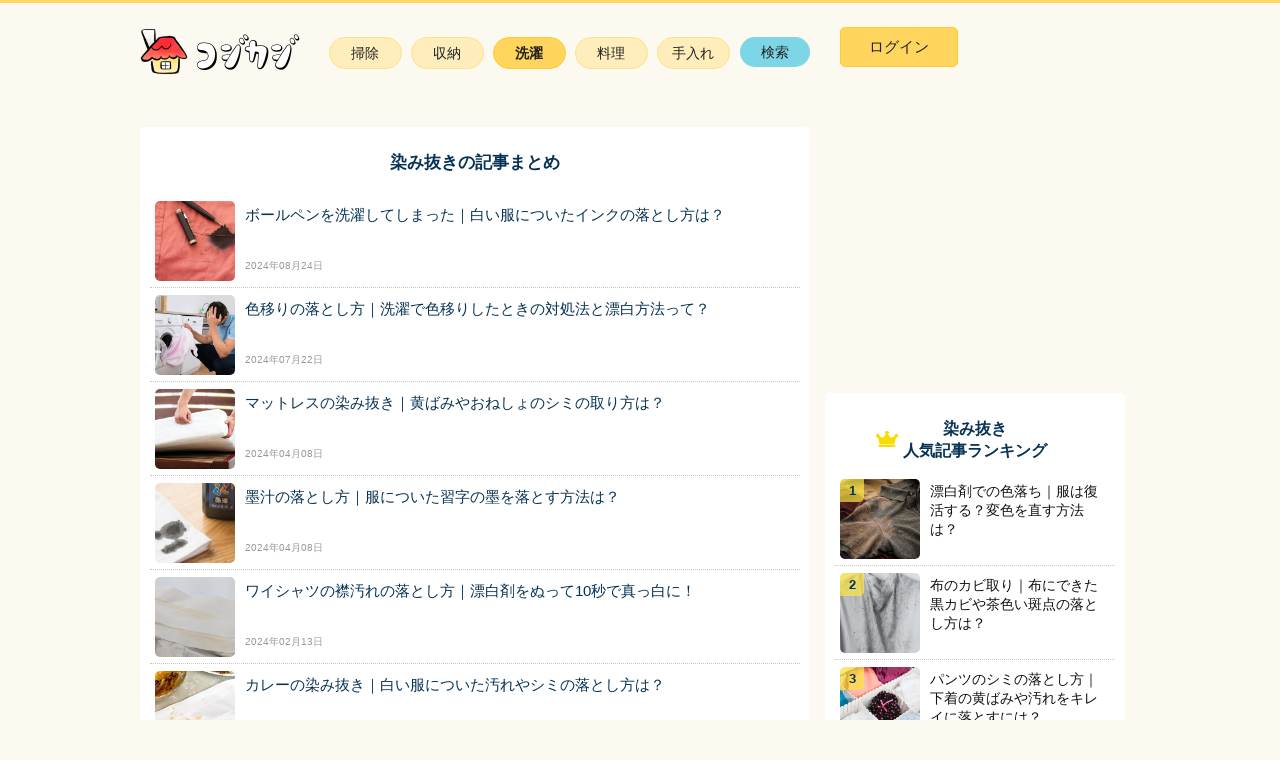

--- FILE ---
content_type: text/html; charset=utf-8
request_url: https://cojicaji.jp/laundry/stain-removal
body_size: 20447
content:
<!DOCTYPE html>
<html lang="ja">
  <head>
    <!-- Google Tag Manager -->
<script>(function(w,d,s,l,i){w[l]=w[l]||[];w[l].push({'gtm.start':
new Date().getTime(),event:'gtm.js'});var f=d.getElementsByTagName(s)[0],
j=d.createElement(s),dl=l!='dataLayer'?'&l='+l:'';j.async=true;j.src=
'https://www.googletagmanager.com/gtm.js?id='+i+dl;f.parentNode.insertBefore(j,f);

j.addEventListener('load', function () {
  var _ge = new CustomEvent('gtm_loaded', {bubbles: true});
  d.dispatchEvent(_ge);

f.parentNode.insertBefore(j,f);
});

})(window,document,'script','dataLayer','GTM-KQ7MHDJ');</script>
<!-- End Google Tag Manager -->
    <meta charset="utf-8">
<meta http-equiv="X-UA-Compatible" content="IE=edge">
<meta name="viewport" content="width=device-width, initial-scale=1">
<meta name="apple-mobile-web-app-title" content="コジカジ">
<meta name="p:domain_verify" content="da074eecd4778f6ccd596756e90a5d8a"/>
<link rel="apple-touch-icon" href="//d17uhz2kob7es4.cloudfront.net/assets/common/apple-touch-icon-12cfcc46503ca6f3b21add1122d9b83102d29ae5b5584d105ff6a65fc25ec3e7.png">
<link rel="shortcut icon" href="//d17uhz2kob7es4.cloudfront.net/assets/common/favicon-081fb193bccf604630729c759856d9bf61ce1185375b2039d5c15a2aa248389b.ico">

    <script type='text/javascript' src='//static.criteo.net/js/ld/publishertag.js' async='true'></script>

    <script src="//d17uhz2kob7es4.cloudfront.net/assets/application-67ba5ee64cdcd7999a5c9d8c9a20c9db599eec03be6bc36c9f0be75b3edc0831.js" defer="defer"></script>
    


    <style type="text/css">
      ﻿.slick-slider{position:relative;display:block;box-sizing:border-box;-webkit-touch-callout:none;-webkit-user-select:none;-khtml-user-select:none;-moz-user-select:none;-ms-user-select:none;user-select:none;-ms-touch-action:pan-y;touch-action:pan-y;-webkit-tap-highlight-color:transparent}.slick-list{position:relative;overflow:hidden;display:block;margin:0;padding:0}.slick-list:focus{outline:none}.slick-list.dragging{cursor:pointer;cursor:hand}.slick-slider .slick-track,.slick-slider .slick-list{-webkit-transform:translate3d(0, 0, 0);-moz-transform:translate3d(0, 0, 0);-ms-transform:translate3d(0, 0, 0);-o-transform:translate3d(0, 0, 0);transform:translate3d(0, 0, 0)}.slick-track{position:relative;left:0;top:0;display:block;margin-left:auto;margin-right:auto}.slick-track:before,.slick-track:after{content:"";display:table}.slick-track:after{clear:both}.slick-loading .slick-track{visibility:hidden}.slick-slide{float:left;height:100%;min-height:1px;display:none}[dir="rtl"] .slick-slide{float:right}.slick-slide img{display:block}.slick-slide.slick-loading img{display:none}.slick-slide.dragging img{pointer-events:none}.slick-initialized .slick-slide{display:block}.slick-loading .slick-slide{visibility:hidden}.slick-vertical .slick-slide{display:block;height:auto;border:1px solid transparent}.slick-arrow.slick-hidden{display:none}@keyframes clickedAnimation{0%{transform:scale(0.6)}100%{transform:scale(1)}}.ranking-list-area,.post-lists-area,.related-post-list-area{padding:0 20px}.post-lists-title{text-align:center;font-size:17px;margin-bottom:10px}.main-contents,.main-contents-top{float:left;width:670px;background:#fff;border-radius:5px;padding-top:25px}html,body,div,span,applet,object,iframe,h1,h2,h3,h4,h5,h6,p,blockquote,pre,a,abbr,acronym,address,big,cite,code,del,dfn,em,img,ins,kbd,q,s,samp,small,strike,strong,sub,sup,tt,var,b,u,i,center,dl,dt,dd,ol,ul,li,fieldset,form,label,legend,table,caption,tbody,tfoot,thead,tr,th,td,article,aside,canvas,details,embed,figure,figcaption,footer,header,hgroup,menu,nav,output,ruby,section,summary,time,mark,audio,video{margin:0;padding:0;border:0;font-size:100%;font:inherit;vertical-align:baseline}article,aside,details,figcaption,figure,footer,header,hgroup,menu,nav,section{display:block}body{line-height:1}ol,ul{list-style:none}blockquote,q{quotes:none}blockquote:before,blockquote:after{content:'';content:none}q:before,q:after{content:'';content:none}table{border-collapse:collapse;border-spacing:0}body{margin:0;color:#101112;font-size:15px;font-family:"ヒラギノ角ゴ Pro", "Hiragino Kaku Gothic Pro", "メイリオ", Meiryo, Osaka, "ＭＳ Ｐゴシック", "MS PGothic", sans-serif;line-height:1.5em;background-color:#FCFAF0}h1,h2{font-weight:bold;color:#063353}b{font-weight:bold}h3{font-size:16px;font-weight:bold;color:#063353}h4{font-size:15px;font-weight:bold;color:#101112}a{color:#3b8bba}.allwrap{width:1000px;margin:4px auto 0;padding:20px;overflow:hidden;display:grid;grid-template-rows:100px 1fr;grid-template-columns:670px 1fr;grid-template-areas:" header       header      " " main         sidebar     "}.header-background{background-color:#FFD55D;height:3px}.right-side{grid-area:sidebar;width:300px;margin:0 auto;position:relative}#js-header-menu-grayout-area{display:none}#js-header-menu-grayout-area.active{display:block;width:100%;height:100vh;background-color:transparent;position:fixed;top:0;z-index:1}.header{grid-area:header;width:100%;margin-bottom:20px;display:grid;grid-template-rows:50px;grid-template-columns:160px 1fr 300px}.header .logo{display:flex;align-items:center;justify-content:center}.header .navigation{display:flex;align-items:center;justify-content:center}.header .navigation ul{display:flex}.header .navigation .nav-list{width:72px;height:30px;text-align:center;margin-right:10px}.header .navigation .nav-list:last-child{margin-right:0}.header .navigation .nav-list a{font-size:14px;background-color:#FFEEBC;color:#212121;border:1px solid #FFE189;display:inline-block;width:98%;height:calc(100% - 9px);border-radius:62px;text-decoration:none;padding-top:4px;padding-bottom:5px}.header .navigation .nav-list a:hover{background-color:#fffee7}.header .navigation .nav-list a.nav-list-active{font-size:14px;background-color:#FFEEBC;color:#212121;border:1px solid #FFE189;display:inline-block;width:98%;height:calc(100% - 9px);border-radius:62px;text-decoration:none;padding-top:4px;padding-bottom:5px;border-color:#FFCA2F;background-color:#FFD55D;font-weight:bold}.header .navigation .nav-list a.nav-list-active:hover{background-color:#fffee7}.header .navigation .nav-list a.search{font-size:14px;background-color:#FFEEBC;color:#212121;border:1px solid #FFE189;display:inline-block;width:98%;height:calc(100% - 9px);border-radius:62px;text-decoration:none;padding-top:4px;padding-bottom:5px;border:none;background-color:#7CD6E6}.header .navigation .nav-list a.search:hover{background-color:#fffee7}.header .search-area{display:none;background-color:#EDEDED;border:1px solid #D0D0D0;border-radius:62px;position:relative;width:270px;height:30px;z-index:9999}.header .search-area__search-button{position:relative;display:inline-block;width:50px;height:30px;padding:0 0 0 11px;border:none;font-size:14px;color:#9A9A9A;opacity:0.7;vertical-align:top;background-color:transparent}.header .search-area__search-button:before{content:"";background-image:url(//d17uhz2kob7es4.cloudfront.net/assets/common/pc-sb5f15dfa46-c62f0b008df7d980514499941c50f9189931177c9630fb9dd9b0c5efc167c987.png);background-repeat:no-repeat;background-position:0 -59px;width:18px;height:18px;position:absolute;top:6px;left:-6px}.header .search-area__search-box{display:inline-block;font-size:14px;width:182px;height:30px;padding-left:8px;border:none;background-color:transparent}.header .search-area__search-box::placeholder{color:#bfbfbf;opacity:0.7}.header .user-menu>div{display:flex;align-items:center;position:relative}.header .user-menu__registration{color:#7CD6E6;border-left:1px solid #212121;padding-left:17px;margin-left:6px;text-decoration:none}.header .user-menu__button{width:118px;height:40px;background-color:#FFD55D;border:1px solid #FFCA2F;border-radius:5px}.header .user-menu__button:hover{background-color:#fffee7;ovacity:0.4}.header .user-menu__button a{display:inline-block;width:100%;text-align:center;font-size:15px;color:#212121;text-decoration:none}.header .user-menu__user-icon img{width:40px;height:40px;object-fit:cover;border:1px solid #EDEDED;border-radius:50%}.header .user-menu__menu{position:absolute;top:48px;right:0;width:160px;z-index:999;background-color:#FFFFFF;border:1px solid #EDEDED;border-radius:5px;padding:12px 20px 18px}.header .user-menu__menu a{color:#707070;text-decoration:none;display:block;text-align:left;border-bottom:1px solid #EDEDED;padding:5px 0 2px}footer{width:100%}.footerarea{text-align:center}.footerarea__sns{margin:8px 0 24px;background-color:#FCFAF0}.footerarea__sns .sns-list__description{margin:12px 0 20px;font-size:13px;color:#063353}.footerarea__sns .sns-list ul{height:60px}.footerarea__sns .sns-list li{display:inline-block;width:60px;height:60px}.footerarea__sns .sns-list li:not(:last-child){margin-right:17px}.footerarea__sns .sns-list li:hover{opacity:0.3}.footerarea__sns .sns-list .twitter{background-image:url(//d17uhz2kob7es4.cloudfront.net/assets/common/pc-sb5f15dfa46-c62f0b008df7d980514499941c50f9189931177c9630fb9dd9b0c5efc167c987.png);background-repeat:no-repeat;background-position:0 -1100px;background-repeat:no-repeat;text-align:center;width:60px;height:60px;display:block}.footerarea__sns .sns-list .facebook{background-image:url(//d17uhz2kob7es4.cloudfront.net/assets/common/pc-sb5f15dfa46-c62f0b008df7d980514499941c50f9189931177c9630fb9dd9b0c5efc167c987.png);background-repeat:no-repeat;background-position:0 -590px;background-repeat:no-repeat;text-align:center;width:60px;height:60px;display:block}.footerarea__sns .sns-list .instagram{background-image:url(//d17uhz2kob7es4.cloudfront.net/assets/common/pc-sb5f15dfa46-c62f0b008df7d980514499941c50f9189931177c9630fb9dd9b0c5efc167c987.png);background-repeat:no-repeat;background-position:0 -700px;background-repeat:no-repeat;text-align:center;width:60px;height:60px;display:block}.footerarea__sns .sns-list .pinterest{background-image:url(//d17uhz2kob7es4.cloudfront.net/assets/common/pc-sb5f15dfa46-c62f0b008df7d980514499941c50f9189931177c9630fb9dd9b0c5efc167c987.png);background-repeat:no-repeat;background-position:0 -887px;background-repeat:no-repeat;text-align:center;width:60px;height:60px;display:block}.footerarea__listmenu{margin-top:20px;padding:22px 0 5px;font-size:12.5px;background-color:#FFD55D}.footerarea__listmenu ul li{display:inline-block;border-right:1px solid #212121;padding:0 10px 0 8px;line-height:14px}.footerarea__listmenu ul li:last-child{border-right:none}.footerarea__listmenu a{color:#212121;text-decoration:none}.footerarea__listmenu a:hover{text-decoration:underline}.footerarea .copyright{padding:2px 0 30px;font-size:10px;color:#212121;background-color:#FFD55D}.sidebar-to-user-registration-appeal-banner{width:300px;height:125px;margin:10px 0}.ranking-list-area{padding:25px 10px;margin:10px 0;background-color:#fff;border-radius:5px}.ranking-list-area section{padding-bottom:initial}.ranking-list-area__content{overflow:hidden;border-bottom:1px dotted #c9c9c9;position:relative;padding:0 5px}.ranking-list-area__content a{display:inline-block;width:100%;color:#063353}.ranking-list-area__content:hover{background:#fffee7}.ranking-list-area__text{position:absolute;top:10px;left:95px}.ranking-list-area__text h2{font-weight:normal;color:#063353;padding-right:10px;font-size:15px;line-height:1.4em}.ranking-list-area__photo img{border-radius:5px;margin-top:7px}.ranking-list-area__photo.draft::after{content:"下書き";width:40px;height:17px;font-size:10px;display:block;top:40px;left:25px;background-color:#FF4B4B;border-radius:4px;color:#FFFFFF;position:absolute;z-index:101;text-align:center;line-height:17px}.ranking-list-area__photo.reserved::after{content:"予約中";width:40px;height:17px;font-size:10px;display:block;top:40px;left:25px;background-color:#003254;border-radius:4px;color:#FFFFFF;position:absolute;z-index:101;text-align:center;line-height:17px}.ranking-list-area__day{font-size:10px;color:#999;position:absolute;bottom:10px;left:95px}.ranking-list-area__text h2{color:#101112}.ranking-list-area__text h2{font-size:14px}.ranking-list-area__num{position:absolute;top:7px;left:5px;background-color:rgba(253,232,69,0.7);color:#063353;width:24px;height:22px;font-weight:bold;text-align:center;font-size:13px;font-family:"Cabin", sans-serif;border-radius:5px 0 5px 0;padding-top:1px}.ranking-list-area__title{text-align:center;margin-bottom:10px}.ranking-list-area__title h3{position:relative;display:inline-block;font-size:16px;font-weight:bold;color:#063353}.ranking-list-area__title h3:before{position:absolute;content:"";top:53%;left:-27px;width:22px;height:22px;margin-top:-12px;background-image:url(//d17uhz2kob7es4.cloudfront.net/assets/common/pc-sb5f15dfa46-c62f0b008df7d980514499941c50f9189931177c9630fb9dd9b0c5efc167c987.png);background-repeat:no-repeat;background-position:0 -522px}.small-category-area{margin:30px 20px 0 20px}.small-category-area__title{background-color:#FFD55D;height:30px;color:#212121;line-height:2.3em;padding-left:10px;font-size:14px}.small-category-area__list{overflow:hidden;margin-bottom:20px;border-top:1px solid #dfdfdf}.small-category-area__list li{width:33.33333%;float:left;box-sizing:border-box;border-bottom:1px solid #dfdfdf;border-right:1px solid #dfdfdf}.small-category-area__list li:nth-child(3n-2){border-left:1px solid #dfdfdf}.small-category-area__list li a{display:block;text-decoration:none;color:#063353;font-size:14px;padding:10px;background-image:url(//d17uhz2kob7es4.cloudfront.net/assets/common/pc-sb5f15dfa46-c62f0b008df7d980514499941c50f9189931177c9630fb9dd9b0c5efc167c987.png);background-repeat:no-repeat;background-position:190px 17px}.small-category-area__list li a:hover{background-color:#fffee7}.breadcrumbs{margin-left:auto;margin-right:auto;padding:0.5em 4%;max-width:645px;padding:0;margin:20px 15px 20px;font-size:13px}.breadcrumbs ol li{display:inline;overflow:hidden}.pagination{margin-top:14px;text-align:center}.pagination li{display:inline;margin:10px}.pagination li a{text-decoration:none}.page{margin:0 6px 0 6px;font-size:14px}.main-contents__not-found{text-align:center;margin:50px 0}.main-contents__not-found h1{margin-bottom:30px}#fade-layer{position:absolute;top:0px;left:0px;width:100vw;height:100%;background-color:#FFFFFF;opacity:0.4;visibility:hidden;z-index:1}#fade-layer:after{content:"";background-image:url(//d17uhz2kob7es4.cloudfront.net/assets/common/loading_icon-77125d0c829b95e499b0f05bb013e9bd5a7a0fd5e5697b92cb6a96cc09dd550f.gif);top:calc(100vh / 2);left:calc(100vw / 2);position:absolute;width:27px;height:27px;text-align:center}.adsense-below-article-list{width:336px;height:280px;margin:30px auto}.adsense-below-article{overflow:hidden;margin:30px 0}.adsense-below-article__left{float:left;display:inline-block;width:300px;height:250px}.adsense-below-article__right{float:left;margin-left:30px;display:inline-block;width:300px;height:250px}.adsense-below-lead{display:flex;margin:25px auto;justify-content:space-around}.adsense-ugc-post-below-lead{display:flex;margin:25px auto;justify-content:space-between}.criteo-footer-banner{margin-top:10px;text-align:center}.criteo-footer-banner>div{display:inline-block}.post-lists-area{padding:10px}.post-lists-area section{padding-bottom:initial}.post-lists-area__content{overflow:hidden;border-bottom:1px dotted #c9c9c9;position:relative;padding:0 5px}.post-lists-area__content a{display:inline-block;width:100%;color:#063353}.post-lists-area__content:hover{background:#fffee7}.post-lists-area__text{position:absolute;top:10px;left:95px}.post-lists-area__text h2{font-weight:normal;color:#063353;padding-right:10px;font-size:15px;line-height:1.4em}.post-lists-area__photo img{border-radius:5px;margin-top:7px}.post-lists-area__photo.draft::after{content:"下書き";width:40px;height:17px;font-size:10px;display:block;top:40px;left:25px;background-color:#FF4B4B;border-radius:4px;color:#FFFFFF;position:absolute;z-index:101;text-align:center;line-height:17px}.post-lists-area__photo.reserved::after{content:"予約中";width:40px;height:17px;font-size:10px;display:block;top:40px;left:25px;background-color:#003254;border-radius:4px;color:#FFFFFF;position:absolute;z-index:101;text-align:center;line-height:17px}.post-lists-area__day{font-size:10px;color:#999;position:absolute;bottom:10px;left:95px}.alert.alert-warning p{color:#721c24;background-color:#f8d7da;position:relative;padding:.75rem 1.25rem;margin-bottom:1rem;border:1px solid #f5c6cb;border-radius:.25rem}.alert.alert-warning ul{color:#d93025;padding-left:20px;margin:0 0 10px 0;list-style-type:disc}.alert.alert-warning ul li{margin:0}div.field_with_errors input,div.field_with_errors textarea,div.field_with_errors .ugc-form__image-field{border:1px solid #d93025}p.help-block{color:#d93025}.slider-wrap-for-posts{height:250px;margin-bottom:15px}.slider{margin:0;display:none}.slider.slick-initialized{display:block}.slide-item{width:100%;max-width:320px;margin:0;background-color:#F2F2F2}.slide-item.slider-for-posts{background-color:transparent}.slide-item img{width:100%;max-width:320px;height:auto;max-height:320px;object-fit:contain}button{margin:0;padding:0;background:none;border:none;border-radius:0;outline:none;-webkit-appearance:none;-moz-appearance:none;appearance:none}.es-slide-dots{text-align:center;margin:0}.es-slide-dots li{display:inline-block;margin:0 8px}.es-slide-dots li button{position:relative;text-indent:-9999px}.es-slide-dots li button:before{content:'・';color:#D9D9D9;font-size:30px;text-indent:0px;line-height:0.5em;position:absolute;top:0;left:0}.es-slide-dots li.slick-active button:before{content:'・';color:#F9C62E;font-size:30px;font-weight:bold}.slick-dotted.slick-slider{margin-bottom:0px}.article-notification{color:red;padding:10px;background:#fdf7f8;text-align:center;margin:0 auto 30px;width:80%}.article-notification__title{font-weight:bold}.article-notification p{font-size:12px;line-height:1.5em;margin-bottom:0.7em}.main-contents-top{padding-top:0px}.user-generated-content-area{margin-top:50px}.user-generated-content-area__header{width:calc(100% - 30px);text-align:left;margin:20px auto 5px;padding-bottom:10px;font-size:21px;font-weight:bold;color:#212121;border-bottom:1px solid #EDEDED}.read-more-posts{width:100%;display:block;text-align:right}.read-more-posts a{color:#3B8BBA;font-size:17px}.article-main{padding:0 20px;line-height:1.55em}.article-main p{margin-bottom:7px}.article-main img{border-radius:5px;margin:5px 0px 15px}.article-main h2{color:#063353;font-size:17px;margin-bottom:10px;padding-top:13px}.article-main h2:after{background-color:#063353;border-radius:5px;content:"";display:block;height:2px;position:relative;bottom:-2px}.article-main section{padding-bottom:30px}.article-main h3{font-size:15px;color:#101112;margin:20px 0 5px;position:relative;padding-left:10px}.article-main h3:before{content:" ";background-color:#FFD932;position:absolute;left:0;width:4px;height:100%;border-radius:5px}.article-image{margin:0 auto;padding:0;display:table;margin-bottom:10px !important}.article-image img{max-width:100%;height:auto;max-height:320px;object-fit:contain;margin:0}.article-image__source{display:block;color:#A3A5A7;font-size:11px;margin-bottom:0 !important}.article-image__source a{margin-left:5px;color:#A3A5A7;text-decoration:none}.article-retina-image{margin:0 auto;padding:0;display:table;margin-bottom:10px !important}.article-retina-image img{max-width:100%;height:auto;margin:0}.article-retina-image__source{display:block;color:#A3A5A7;font-size:11px;margin-bottom:0 !important}.article-retina-image__source a{margin-left:5px;color:#A3A5A7;text-decoration:none}.ad-btn-free-image{overflow:hidden;text-align:center}.ad-btn-free-image img{width:100%;max-width:336px}.article-header{border-bottom:1px solid #DEDEDE;margin-bottom:16px}.article-header__element{position:relative}.article-header__element h1{color:#063353;font-size:140%;padding:0 0 16px;line-height:27px}.article-header__element img{display:block;margin:0 auto}.article-header__editor{position:absolute;top:0;left:18px}.article-header__editor p{position:absolute;top:-8px;left:53px;width:100px;font-size:13px}.article-header__day{font-size:11px;color:#999;text-align:right}.article-header__image{max-width:100%;height:auto}.article-header__error{color:#f00}.article-header__sns{display:flex;flex-wrap:wrap;justify-content:flex-end;margin:0 0 16px 0;height:24px}.article-header__sns-twitter,.article-header__sns-facebook,.article-header__sns-line,.article-header__sns-pinterest{display:flex;flex-basis:15%;justify-content:flex-end}.article-header__sns-twitter>a>img,.article-header__sns-facebook>a>img,.article-header__sns-line>a>img,.article-header__sns-pinterest>a>img{width:80px;height:24px;margin:0}.article-footer__sns{display:flex;flex-wrap:wrap;justify-content:flex-end;margin:20px 0 0 0;height:24px}.article-footer__sns ol,.article-footer__sns ul{padding:0;list-style-type:none}.article-footer__sns-twitter,.article-footer__sns-facebook,.article-footer__sns-line,.article-footer__sns-pinterest{display:flex;flex-basis:15%;justify-content:flex-end}.article-footer__sns-twitter>a>img,.article-footer__sns-facebook>a>img,.article-footer__sns-line>a>img,.article-footer__sns-pinterest>a>img{width:80px;height:24px;margin:0}dl.tool{border:1px dashed #063353;background:#fafafa;border-radius:5px;padding:0 10px 10px;margin-bottom:15px}dl.tool dt{padding-bottom:3px;padding-top:5px}dl.tool dt span{background:#FFF4BA;border:1px solid #101112;padding:3px 6px;text-align:center;border-radius:3px;font-size:12px}dl.tool dd{background-image:url(//d17uhz2kob7es4.cloudfront.net/assets/post/check@2x-6916718e4a746ca99f65158f7110d543eb27265c39aacddb36096236bfb58672.png);background-size:12.5px 9.5px;background-repeat:no-repeat;background-position:2px 7px;padding:2px 0  2px 20px;font-size:13px;border-bottom:1px solid #EDEDED;line-height:1.4em;font-weight:bold}.contents_flows{margin:15px 0}.contents_flows .flows{font-size:16px;font-weight:bold;color:#101112}.contents_flows .flows h4{font-size:16px;font-weight:bold;padding-bottom:2px;color:#101112}.contents_flows .flows p,.contents_flows .flows span{background-image:url(//d17uhz2kob7es4.cloudfront.net/assets/post/dot_line-305308318fa5991efe95923d339175a07717b45e1083762273b0c17a29204676.png);background-size:3px 7px;background-repeat:repeat-y;background-position:16px 3px;padding-left:42px;padding-bottom:3px;margin:2px 0 6px;font-size:13px;font-weight:normal}.contents_flows .flows span{display:block;margin-top:6px;margin-left:-42px}.contents_flows .flows__no1{background-image:url(//d17uhz2kob7es4.cloudfront.net/assets/shortcode/pc/process/1-183ab13e7783892b24cbf0bead230a4b9c7288d6ffe3bb2cbbfa0527b6157766.png);-moz-background-size:27px, 27px;-o-background-size:27px, 27px;-webkit-background-size:27px, 27px;background-size:27px, 27px;background-repeat:no-repeat;padding:2px 0 1px 37px;margin:0 0 0 5px}.contents_flows .flows__no2{background-image:url(//d17uhz2kob7es4.cloudfront.net/assets/shortcode/pc/process/2-2cc77b5491aa64664792d6ae71f2551eaa24f1f3a2acbffb6c7e5d4c62adf1f1.png);-moz-background-size:27px, 27px;-o-background-size:27px, 27px;-webkit-background-size:27px, 27px;background-size:27px, 27px;background-repeat:no-repeat;padding:2px 0 1px 37px;margin:0 0 0 5px}.contents_flows .flows__no3{background-image:url(//d17uhz2kob7es4.cloudfront.net/assets/shortcode/pc/process/3-64b82d124e8ff5a4e489b409ea1fc27300da748bc01e17a9cb045e922de4db59.png);-moz-background-size:27px, 27px;-o-background-size:27px, 27px;-webkit-background-size:27px, 27px;background-size:27px, 27px;background-repeat:no-repeat;padding:2px 0 1px 37px;margin:0 0 0 5px}.contents_flows .flows__no4{background-image:url(//d17uhz2kob7es4.cloudfront.net/assets/shortcode/pc/process/4-0b2ad5b6f765ae4f3f1ac3520943ef5edc77280d86b6a7e4f23de078b3cd7813.png);-moz-background-size:27px, 27px;-o-background-size:27px, 27px;-webkit-background-size:27px, 27px;background-size:27px, 27px;background-repeat:no-repeat;padding:2px 0 1px 37px;margin:0 0 0 5px}.contents_flows .flows__no5{background-image:url(//d17uhz2kob7es4.cloudfront.net/assets/shortcode/pc/process/5-66c74c9f8e0cd77ec3fb412784f14da0814e70d2275b648a74f396bf5b5fe919.png);-moz-background-size:27px, 27px;-o-background-size:27px, 27px;-webkit-background-size:27px, 27px;background-size:27px, 27px;background-repeat:no-repeat;padding:2px 0 1px 37px;margin:0 0 0 5px}.contents_flows .flows__no6{background-image:url(//d17uhz2kob7es4.cloudfront.net/assets/shortcode/pc/process/6-f6dc370d62df100c7f79ce9e9ebc98ef0c2f00d4136aba698fff01071f623798.png);-moz-background-size:27px, 27px;-o-background-size:27px, 27px;-webkit-background-size:27px, 27px;background-size:27px, 27px;background-repeat:no-repeat;padding:2px 0 1px 37px;margin:0 0 0 5px}.contents_flows .flows__no7{background-image:url(//d17uhz2kob7es4.cloudfront.net/assets/shortcode/pc/process/7-9a80ab3f579eb107e28ea8a467831f22a91cf7fd6331eb80c59acbabc5ad349c.png);-moz-background-size:27px, 27px;-o-background-size:27px, 27px;-webkit-background-size:27px, 27px;background-size:27px, 27px;background-repeat:no-repeat;padding:2px 0 1px 37px;margin:0 0 0 5px}.contents_flows .flows__no8{background-image:url(//d17uhz2kob7es4.cloudfront.net/assets/shortcode/pc/process/8-3875c4ebac73e92b9be5645db88e62c86194ec8d3a357dad004d297a2aee1258.png);-moz-background-size:27px, 27px;-o-background-size:27px, 27px;-webkit-background-size:27px, 27px;background-size:27px, 27px;background-repeat:no-repeat;padding:2px 0 1px 37px;margin:0 0 0 5px}.contents_flows .flows__no9{background-image:url(//d17uhz2kob7es4.cloudfront.net/assets/shortcode/pc/process/9-0bb6285c2db099de14d3163cbad4289d5a9e5cde011e313dc4ef280ca5598dcb.png);-moz-background-size:27px, 27px;-o-background-size:27px, 27px;-webkit-background-size:27px, 27px;background-size:27px, 27px;background-repeat:no-repeat;padding:2px 0 1px 37px;margin:0 0 0 5px}.contents_flows .flows__no10{background-image:url(//d17uhz2kob7es4.cloudfront.net/assets/shortcode/pc/process/10-e64cf0ed910567c60b8f451d19af23f54aa69d5455c66d8885bc7bbdd419c523.png);-moz-background-size:27px, 27px;-o-background-size:27px, 27px;-webkit-background-size:27px, 27px;background-size:27px, 27px;background-repeat:no-repeat;padding:2px 0 1px 37px;margin:0 0 0 5px}.onepoint-contents{background-color:#fff8f1;padding:15px 30px 1px;margin:40px 0 5px;position:relative;border-radius:5px}.onepoint-contents__title{color:#063353;text-align:left;font-size:20px;padding-bottom:7px}.onepoint-contents__title:after{background-color:none !important;border-radius:0;content:"";display:block;height:0 !important}.onepoint-contents__fukidashi{position:absolute;top:-24px;left:10px;transform:rotate(-5deg)}.onepoint-contents__fukidashi_title{position:absolute;font-size:12px;top:9px;left:9px;font-weight:bold;color:#063353;width:97px;text-align:center}.onepoint-contentsrelation{margin-bottom:0px}.relation{position:relative;font-size:13px;margin:27px 0 20px}.relation p{background:#f9db12;border-radius:30px;width:80px;text-align:center;padding:2px 0 0;position:absolute;top:-12px;left:8px}.relation ul{background:#fff;border:1px solid #ddd4cb;padding:13px 10px 3px;border-radius:5px}.relation li{background-image:url(//d17uhz2kob7es4.cloudfront.net/assets/post/arrow@2x-f3a8af1588c2858b19b9a272d4b255592587e884d7813ddf84c08cd8d87f94ae.png);background-size:6.5px 11px;background-repeat:no-repeat;background-position:2px 8px;font-weight:bold;border-bottom:1px dotted #c9c9c9;padding:4px 0 4px 14px;line-height:1.5em}.relation li:hover{background-color:#fffee7}.relation li:last-child{border-bottom:none}.relation li a{display:block}.relation li.not-published{background-color:#FFB6C1}.relation li.not-published a{color:#d93025}.remarks{margin:14px 0 -10px;font-size:13px}.remarks p{display:inline-block;width:calc(100% - 15px - 8.6px);line-height:1.2em;color:#9F9F9F;margin-bottom:0px}.remarks__icon{display:inline-block;width:15px;height:13px;background-size:15px 13px;background-image:url(//d17uhz2kob7es4.cloudfront.net/assets/post/pc/annotation_pc-07e72c991f0d07beea066891c1efa3266a10d7d724566ce98237c91f362d4205.png);vertical-align:top;margin-top:1px;margin-right:8.6px}.remarks .to-user-registration-appeal-banner{width:100%}.remarks .to-user-registration-appeal-banner a img{border-radius:0px;width:100vw;height:auto;max-width:375px;max-height:53px}.reference{color:#7d7d7d;text-decoration:none;font-size:13px;line-height:initial}.ytplayer{margin:0 auto;width:100%;max-width:640px}.ytplayer-movie-content{padding-top:56.25%;position:relative;width:100%}.ytplayer-movie-content iframe{height:100% !important;left:0;position:absolute;top:0;width:100% !important}.note{color:#95989A;font-size:12px;line-height:1.4em;display:block;text-indent:-8px;padding-left:6px}.affiliate-button{margin:20px 0 23px}.affiliate-button a{margin-left:10px}.affiliate-button a:nth-child(3n+1){margin-left:0px}.affiliate-button__amazon{background-image:url(//d17uhz2kob7es4.cloudfront.net/assets/post/pc/amazon-42d5530e1abbd9f807cc481310a9782d41e60b64d7de1b9d140fb217b7313749.png);background-repeat:no-repeat;display:inline-block;width:160px;height:32px}.affiliate-button__rakuten{background-image:url(//d17uhz2kob7es4.cloudfront.net/assets/post/pc/rakuten-8431d58fadde4bea25cd0948a8256e5a534eed8201efc3e65381885571752be8.png);background-repeat:no-repeat;display:inline-block;width:160px;height:32px}.affiliate-button__lohaco{background-image:url(//d17uhz2kob7es4.cloudfront.net/assets/post/pc/lohaco-da5a7569197906c16a1fbf1465631089fa3004ca9efde912940eb1ab7b11f8a4.png);background-repeat:no-repeat;display:inline-block;width:160px;height:32px}.red-frame-btn__link{border-radius:48px;border:1px solid #F44336;background-color:#FDFDFD;color:#F44336;text-decoration:none;display:inline-block;font-weight:bold;text-align:center;padding:10px 100px;box-shadow:0 -10px 15px 5px rgba(240,240,240,0.2) inset}.app-download-button{margin:20px 0 23px}.app-download-button a{margin-left:10px}.app-download-button a:nth-child(3n+1){margin-left:0px}.app-download-button__ios{background-image:url(//d17uhz2kob7es4.cloudfront.net/assets/post/pc/button-app_store-b4e4abf0b8a5f70488233b502c8931a986e074c265144be0a64a137d319bde49.png);background-repeat:no-repeat;display:inline-block;background-size:140px 41px;width:140px;height:41px}.app-download-button__android{background-image:url(//d17uhz2kob7es4.cloudfront.net/assets/post/pc/button-google_play-f61948ba2fc419f8ea7215150402ef96d1ff29e179cbc66bb3407378e8535edc.png);background-repeat:no-repeat;display:inline-block;background-size:140px 41px;width:140px;height:41px}.spec-table{width:85%;border:1px solid #E5E5E5;border-radius:3px;color:#4B4B4B;margin-bottom:10px}.spec-table dl{display:table;width:100%;margin:0;padding:6px 0px 6px 0px;overflow:hidden;background-color:#F4F4F4;font-size:13px}.spec-table dl:nth-child(even){background-color:#FAFAFA}.spec-table dt{width:7em;display:table-cell;line-height:1.5em;padding-left:8px;padding-right:6px}.spec-table dd{display:table-cell;line-height:1.5em;padding-right:42px}.section__wrap-background{margin-bottom:17px;padding:12px 22px;background-color:#FFF8F1;border-radius:5px;font-size:13px;line-height:20px}.section__wrap-background p{margin-bottom:5px}.section__wrap-border{margin-bottom:17px;width:100%;overflow:hidden;border:1px solid #FEEB88;border-radius:5px;font-size:13px}.section__wrap-border-header{width:100%;margin-left:-11px;padding-right:9px;height:30px;padding:4px 30px;border-radius:5px 5px 0 0;color:#063353;background-color:#FEEB88}.section__wrap-border-header p{font-weight:bold;margin-top:4px}.section__wrap-border-content{padding:7px 36px 2px 36px}.section__wrap-border-content ol{font-weight:bold}.section__wrap-border-content li{line-height:21px;margin-bottom:5px}ol>li>.section__wrap-border-content-list{font-weight:normal}.table-of-contents{border:0.7px solid #9EBCD1;border-radius:5px;margin:18px 0px 18px 0px;position:relative}.table-of-contents__title{position:absolute;top:-12px;left:15px;background:#FFF;width:9%;text-align:center}.table-of-contents__title h2{color:#00518b;font-weight:normal;font-size:14px;margin-bottom:0;padding-top:0}.table-of-contents__title h2:after{content:none}.table-of-contents__main{margin:17px 20px 15px 20px}.table-of-contents__main>ul>li{font-weight:bold;margin-bottom:2px;position:relative;margin-left:20px;list-style:decimal;color:#063353}.table-of-contents__main>ul>li a:hover{color:#3b8bba;border-bottom:solid 1px #3b8bba}.table-of-contents__main>ul>li>ul{margin-left:16px}.table-of-contents__main>ul>li>ul>li{font-size:14px;font-weight:normal;line-height:1.6}.table-of-contents__main>ul>li>ul>li:nth-of-type(n+2){padding-top:3px}.table-of-contents__main>ul>li>ul>li:before{position:relative;margin-right:-7px;top:-4px;left:-11px;display:inline-block;width:3px;height:3px;content:'';border-radius:100%;background:#063354}.table-of-contents__main>ul>li a{text-decoration:none;border-bottom:solid 1px #DDDDDD;color:#063353}iframe.instagram-media{margin:10px auto !important}.instagram-media{background:#FFF;border:0;border-radius:3px;box-shadow:0 0 1px 0 rgba(0,0,0,0.5),0 1px 10px 0 rgba(0,0,0,0.15);margin:1px;max-width:540px;min-width:326px;padding:0;width:99.375%;width:-webkit-calc(100% - 2px);width:calc(100% - 2px)}.instagram-media>div{padding:8px}.instagram-media>div p{color:#c9c8cd;font-family:Arial,sans-serif;font-size:14px;line-height:17px;margin-bottom:0;margin-top:8px;overflow:hidden;padding:8px 0 7px;text-align:center;text-overflow:ellipsis;white-space:nowrap}.instagram-media>div p a{color:#c9c8cd;font-family:Arial,sans-serif;font-size:14px;font-style:normal;font-weight:normal;line-height:17px;text-decoration:none}.basic-list-item{margin:10px 0}.basic-list-item ul,.basic-list-item ol{color:#101112;margin-left:20px}.basic-list-item li{font-size:15px;list-style-position:outside;padding-bottom:3px}.basic-list-item ul{list-style:none}.basic-list-item ul li{list-style-type:disc}.basic-list-item ol{list-style:decimal}.basic-list-item ol li{list-style-type:decimal}.basic-list-item a{text-decoration:none;border-bottom:solid 1px #DDDDDD;color:#063353}.cleaning-check-list img{width:100%;max-width:100%;height:auto;max-height:320px;object-fit:contain;border-radius:5px;margin:20px auto 20px}.cleaning-check-list__button{width:280px;height:50px;display:block;margin:auto;text-align:center;background-color:#FFD55D;border:1px solid #FFCA2F;border-radius:5px;color:#212121;text-decoration:none;font-size:14px;font-weight:bold;line-height:50px}.related-post-list-area{padding:0 20px;margin-top:10px}.related-post-list-area section{padding-bottom:initial}.related-post-list-area__content{overflow:hidden;border-bottom:1px dotted #c9c9c9;position:relative;padding:0 5px}.related-post-list-area__content a{display:inline-block;width:100%;color:#063353}.related-post-list-area__content:hover{background:#fffee7}.related-post-list-area__text{position:absolute;top:10px;left:95px}.related-post-list-area__text h2{font-weight:normal;color:#063353;padding-right:10px;font-size:15px;line-height:1.4em}.related-post-list-area__photo img{border-radius:5px;margin-top:7px}.related-post-list-area__photo.draft::after{content:"下書き";width:40px;height:17px;font-size:10px;display:block;top:40px;left:25px;background-color:#FF4B4B;border-radius:4px;color:#FFFFFF;position:absolute;z-index:101;text-align:center;line-height:17px}.related-post-list-area__photo.reserved::after{content:"予約中";width:40px;height:17px;font-size:10px;display:block;top:40px;left:25px;background-color:#003254;border-radius:4px;color:#FFFFFF;position:absolute;z-index:101;text-align:center;line-height:17px}.related-post-list-area__day{font-size:10px;color:#999;position:absolute;bottom:10px;left:95px}.related-post-list-area__text h2{font-weight:bold;color:#101112}.related-post-list-area h3{text-align:left;line-height:2.7em;padding-left:34px;font-size:13px;background-color:#F8F8F8;background-image:url(//d17uhz2kob7es4.cloudfront.net/assets/common/pc-sb5f15dfa46-c62f0b008df7d980514499941c50f9189931177c9630fb9dd9b0c5efc167c987.png);background-repeat:no-repeat;background-position:10px -117px}.related-tag{padding:0 20px}.related-tag a{text-decoration:none;color:#101112}.related-tag__title{font-size:13px;font-weight:normal;background-image:url(//d17uhz2kob7es4.cloudfront.net/assets/common/pc-sb5f15dfa46-c62f0b008df7d980514499941c50f9189931177c9630fb9dd9b0c5efc167c987.png);background-repeat:no-repeat;background-position:0 -1207px;padding-left:20px;margin-bottom:5px;color:#101112}.related-tag__list{display:inline-block;border:1px solid #000;border-radius:5px;margin:0 5px 10px 0;font-size:14px;background-color:#FFFFE5;padding:3px 10px}.related-tag__list a{display:block;padding:3px 11px}.supporters-wrap{margin:15px 0 5px}.supporter-divider{border-top:solid 1px #EEEEEE;height:1px}.supporter{font-size:12px;padding:7px 0;color:#555}.supporter__image{float:left;margin:8px 11px 0px 0px;width:100%;max-width:80px}.supporter__image img{border-radius:50%;margin:0 0 0 0;width:100%;height:auto}.supporter__profile{overflow:hidden;height:90px;font-size:14px;font-weight:bold;padding:15px 0 0}.supporter__profile p.supporter__pronunciation{font-size:12px;font-weight:normal}.supporter__prounciation{text-align:left;margin-top:-13px;font-size:13px}.supporter__description{font-size:13px;line-height:1.6em;margin-top:-10px}.supporter__description a{text-decoration:none}.supporter__description img{max-width:100%}.supporter__article-link{font-weight:bold;font-size:13px;text-align:right;margin-top:10px;margin-bottom:15px}.supporter__article-link:before{content:"▶";color:#424242;font-size:8px;margin-right:3px;position:relative;top:0px;left:-2px}.supporter__article-link a{text-decoration:none;color:#0085CD}.page-main-contents{float:left;width:670px;background:#fff;border-radius:5px;padding-top:35px;padding-bottom:20px;color:#101112}.page-main-contents header{margin-bottom:0px}.about-page__reference{position:relative;padding-top:14px;padding-left:15px}.about-page__reference:before{content:" ";background-color:#101112;position:absolute;width:3px;height:20px;left:0;bottom:3px;border-radius:5px}.about-page__lead-sentence{margin-top:25px;font-weight:bold}.about-page .reference__book li{border-bottom:1px solid #C3C3C3;margin-bottom:7px}.about-page .reference__web a{text-decoration:none}.term-page ol,.privacy-page ol{padding:5px 20px}.term-page ol li,.privacy-page ol li{list-style-type:decimal}.term-page ul,.privacy-page ul{padding:5px 5px}.term-page ul lh,.privacy-page ul lh{font-weight:bold;margin-left:-20px}.term-page ul li,.privacy-page ul li{list-style-type:decimal}.term-page__contact p,.privacy-page__contact p{margin:0}.term-page__footer,.privacy-page__footer{width:100%;margin:40px auto 20px}.term-page__revision,.privacy-page__revision{text-align:right}.page-article-main{padding:0 20px;line-height:1.6em}.page-article-main p{font-size:15px;margin-bottom:17px}.page-article-main h1{font-size:26px;color:#063353;margin-bottom:25px}.page-article-main h2{font-size:22px;color:#063353;margin-bottom:10px;padding-top:13px}.page-article-main h2:after{background-color:#063353;border-radius:5px;content:"";display:block;height:2px;position:relative;bottom:-3px}.page-article-main h3{font-size:18px;color:#101112;margin:0px 0 10px}.page-article-main table{border:1px solid #cdcdcd;width:100%;border-collapse:separate;border-spacing:0;border-radius:5px;background-color:#fff;margin:30px auto}.page-article-main table tbody{display:table-row-group}.page-article-main table th{border-right:1px solid #e6e6e6;text-align:left;padding:10px 20px;width:35%;vertical-align:middle}.page-article-main table td{padding:10px 20px}.page-article-main table tr:nth-child(even){background:#f5f5f5}.page-article-main ul{color:#101112;margin-left:20px}.page-article-main ul li{font-size:15px;list-style-type:disc;list-style-position:outside;padding-bottom:3px}.page-article-main ol{color:#101112;margin-left:20px}.page-article-main ol li{font-size:15px;list-style-type:decimal;list-style-position:outside;padding-bottom:3px}.page-article-main dl{margin:15px 3px}.page-article-main a{text-decoration:none}.page-article-main .page-image{margin:10px auto;padding:0;display:table}.page-article-main .page-image img{border-radius:5px;max-width:100%;height:auto;max-height:320px;object-fit:contain;margin:0}.page-article-main .static-page-button-wrap{margin:30px 0px}.page-article-main .static-page-button{font-size:14px;display:table-cell;width:211px;height:41px;border:1px solid #D9D9D9;border-radius:25px;background-color:#FDFDFD;text-align:center;vertical-align:middle;position:relative;text-decoration:none;color:#101112}.page-article-main .static-page-button .pageout-icon{vertical-align:text-top;width:13px;height:13px;display:inline-block;margin-left:6px;background-image:url(//d17uhz2kob7es4.cloudfront.net/assets/common/pc-sb5f15dfa46-c62f0b008df7d980514499941c50f9189931177c9630fb9dd9b0c5efc167c987.png);background-repeat:no-repeat;background-position:0 -461px}.page-article-main .static-page-button:hover{background-color:#fffee7}.holiday-notification{color:red;padding:10px;background:#fdf7f8;text-align:center;margin-bottom:30px}.holiday-notification__title{font-weight:bold}.holiday-notification p{font-size:12px;line-height:1.5em;margin-bottom:0.7em}.ugc-main-contents{float:left;width:630px;background:#fff;border-radius:5px;padding:20px}.ugc-breadcrumbs{padding:0;font-size:13px}.ugc-breadcrumbs ol,.ugc-breadcrumbs ul{list-style:none;padding:0}.ugc-breadcrumbs ol,.ugc-breadcrumbs li{display:inline-block}.ugc-breadcrumbs a{color:#9A9A9A}.ugc-header{border-bottom:1px solid #EDEDED;overflow:hidden}.ugc-header__responsive-image{text-align:center;height:350px}.ugc-header__responsive-image img{width:100%;max-width:320px;height:auto;object-fit:contain}.ugc-header__title{text-align:left;letter-spacing:0;color:#212121;font-size:21px;margin-top:10px;padding-bottom:10px}.ugc-header__sub-title{position:relative;padding-left:14px;margin:7px 0 20px;word-break:break-all;color:#212121;font-size:17px;font-weight:bold;text-rendering:optimizelegibility}.ugc-header__sub-title:before{content:" ";background-color:#FFD55D;position:absolute;left:0;width:6px;height:100%}.ugc-send-outbound{width:227px;height:39px;border:1px solid #C3C3C3;border-radius:4px;text-align:center;font-size:13px;letter-spacing:0;color:#FFFFFF;margin:0 15px 0;min-width:227px;width:auto;background-color:#FFD55D}.ugc-send-outbound a{color:#212121;font-weight:bold;padding:0 10px;text-decoration:none;display:block;height:39px;line-height:39px}.ugc-like{width:227px;height:39px;border:1px solid #C3C3C3;border-radius:4px;text-align:center;font-size:13px;letter-spacing:0;color:#FFFFFF;margin:0 15px 0;background-color:#FFBABA}.ugc-bookmark{width:227px;height:39px;border:1px solid #C3C3C3;border-radius:4px;text-align:center;font-size:13px;letter-spacing:0;color:#FFFFFF;margin:0 15px 0;background-color:#FFC72F}.ugc-readmore{color:#3B8BBA;width:156px}.ugc-post-lists{margin:30px 0}.ugc-form__add-process{display:block;margin:50px auto;width:189px;height:49px;background:#9A9A9A 0% 0% no-repeat padding-box;border:none;border-radius:2px;color:#FFFFFF;font-size:16px}.ugc-form h2{display:block;font-size:20px;font-weight:bold;position:relative;padding-left:14px;text-rendering:optimizelegibility;margin:7px 0 10px}.ugc-form h2:before{content:" ";background-color:#FFD55D;position:absolute;left:0;width:6px;height:100%}.ugc-form__image-field{width:100%;max-width:500px;height:500px;object-fit:cover;max-height:270px;display:inline-block;position:relative}.ugc-form__image-field:before{background-color:rgba(0,0,0,0.3);position:absolute;top:0;right:0;bottom:0;left:0;content:' '}.ugc-form__image-field:after{content:"";display:inline-block;position:absolute;top:112.5px;left:227.5px;width:45px;height:45px;background-image:url(//d17uhz2kob7es4.cloudfront.net/assets/user/pc/form/camera_icon-c829e6bede3883230a01f1d1bc47a79a6a314def0d87a5853ed66faf0e87b931.png);background-size:45px 45px;background-repeat:no-repeat}.ugc-form__image-field img{width:500px;height:270px;object-fit:contain;overflow:hidden}.ugc-form__image-field.ugc-main-picture{width:100%;max-width:128px;height:128px;object-fit:cover;max-height:128px;display:inline-block;position:relative}.ugc-form__image-field.ugc-main-picture:before{background-color:rgba(0,0,0,0.3);position:absolute;top:0;right:0;bottom:0;left:0;content:' '}.ugc-form__image-field.ugc-main-picture:after{content:"";display:inline-block;position:absolute;top:41.5px;left:41.5px;width:45px;height:45px;background-image:url(//d17uhz2kob7es4.cloudfront.net/assets/user/pc/form/camera_icon-c829e6bede3883230a01f1d1bc47a79a6a314def0d87a5853ed66faf0e87b931.png);background-size:45px 45px;background-repeat:no-repeat}.ugc-form__image-field.ugc-main-picture img{width:128px;height:128px;object-fit:contain;overflow:hidden}.ugc-form__image-field.ugc-body-picture{width:100%;max-width:100px;height:100px;object-fit:cover;max-height:100px;display:inline-block;position:relative;position:relative;border:1px solid #C7C7C7;margin:0 12px 5px 0}.ugc-form__image-field.ugc-body-picture:before{background-color:rgba(0,0,0,0.3);position:absolute;top:0;right:0;bottom:0;left:0;content:' '}.ugc-form__image-field.ugc-body-picture:after{content:"";display:inline-block;position:absolute;top:27.5px;left:27.5px;width:45px;height:45px;background-image:url(//d17uhz2kob7es4.cloudfront.net/assets/user/pc/form/camera_icon-c829e6bede3883230a01f1d1bc47a79a6a314def0d87a5853ed66faf0e87b931.png);background-size:45px 45px;background-repeat:no-repeat}.ugc-form__image-field.ugc-body-picture img{width:100px;height:100px;object-fit:contain;overflow:hidden}.ugc-form__image-field.ugc-body-picture:nth-child(n+6){margin-top:20px}.ugc-form__image-field.ugc-body-picture:before,.ugc-form__image-field.ugc-body-picture:after{content:none}.ugc-form__image-field.ugc-body-picture .remove-or-delete-icon{content:"";display:inline-block;position:absolute;top:-10px;right:-11px;width:20px;height:20px;background-image:url(//d17uhz2kob7es4.cloudfront.net/assets/user_generated_content/common/delete_glay_icon-4029952d89ec8ffe4bf73159695b2f28ed33a4b54638ada65418d99b03353db8.png);background-size:20px 20px;background-repeat:no-repeat;border:1px solid #C7C7C7;border-radius:50%;background-color:#C7C7C7}.ugc-form__preview-pictures-wrap{display:flex;flex-wrap:wrap}.ugc-form__text-area{border:1px solid #C7C7C7;border-radius:2px;width:95%;padding:10px;font-size:16px;resize:vertical}.ugc-form__text-area.body-part{width:90%}.ugc-form__character-count{color:#C7C7C7;font-size:12px;margin:0 10px;text-align:right}.ugc-form__character-count.body-part{margin-right:40px}.ugc-form__text-field{border:1px solid #C7C7C7;border-radius:2px;width:95%;height:50px;padding:0 10px;font-size:16px}.ugc-form__text-field.body-part{width:90%}.ugc-form__form-part{margin:15px auto 40px}.ugc-form__form-part .required{position:relative}.ugc-form__form-part .required:after{content:'必須';position:absolute;top:0;margin-left:10px;background-color:#FF4B4B;color:#FFFFFF;font-size:12px;width:50px;height:20px;line-height:20px;border-radius:5px;text-align:center}.ugc-form__form-part .with_errors{border:1px solid #d93025}.ugc-form__form-part .with_errors_message{color:#d93025}.ugc-form__form-part label{display:block;font-size:20px;font-weight:bold;position:relative;padding-left:14px;text-rendering:optimizelegibility;margin:7px 0 10px}.ugc-form__form-part label:before{content:" ";background-color:#FFD55D;position:absolute;left:0;width:6px;height:100%}.ugc-form__form-part input,.ugc-form__form-part textarea{font-family:"ヒラギノ角ゴ Pro", "Hiragino Kaku Gothic Pro", "メイリオ", Meiryo, Osaka, "ＭＳ Ｐゴシック", "MS PGothic", sans-serif}.ugc-form__form-part input::placeholder,.ugc-form__form-part textarea::placeholder{color:#9A9A9A}.ugc-form__form-part input[type="submit"]{margin:50px 0}.ugc-form__form-part .tag-form{display:inline-block;border:1px solid #C7C7C7;border-radius:5px;margin:2px}.ugc-form__form-part .tag-form label{font-size:14px;font-weight:normal;line-height:14px;margin:0px;padding:5px 8px}.ugc-form__form-part .tag-form label:before{display:none}.ugc-form__form-part .tag-form input[type=checkbox]{border:1px solid pink;display:none}.ugc-form__form-part .tag-form input[type=checkbox]:checked+label{background-color:#FFD55D}.ugc-form__process-header{padding:0;margin-bottom:0;display:flex}.ugc-form__process-header .remove-body{position:relative;color:#9A9A9A;font-size:12px;margin:6px 0 0 auto;padding:0}.ugc-form__process-header .remove-body:before{content:"";display:inline-block;position:absolute;top:1px;left:-20px;width:20px;height:20px;background-image:url(//d17uhz2kob7es4.cloudfront.net/assets/user_generated_content/common/delete_glay_icon-4029952d89ec8ffe4bf73159695b2f28ed33a4b54638ada65418d99b03353db8.png);background-size:20px 20px;background-repeat:no-repeat}.ugc-form__process-body{background-color:#E3E3E3;padding:30px 20px 30px}.ugc-form__process{margin:0 auto 40px}.ugc-form__process:last-child{margin-bottom:0}.ugc-form__process label{font-size:15px;font-weight:bold;margin:0 0 6px;padding:0}.ugc-form__process label:before{display:none}.ugc-form__process .remove-picture{color:#9A9A9A;font-size:12px;font-weight:normal;position:relative;margin-left:340px}.ugc-form__process .remove-picture:before{content:"";display:inline-block;position:absolute;top:-3.5px;left:-20px;width:20px;height:20px;background-image:url(//d17uhz2kob7es4.cloudfront.net/assets/user_generated_content/common/delete_glay_icon-4029952d89ec8ffe4bf73159695b2f28ed33a4b54638ada65418d99b03353db8.png);background-size:20px 20px;background-repeat:no-repeat}.ugc-form select{width:119px;height:48px;border:1px solid #C7C7C7;border-radius:2px;color:#C7C7C7;text-align:center;line-height:48px;font-size:15px;display:inline-block}.ugc-form-body{margin:35px auto}.ugc-form-categories{display:flex}.ugc-form-categories input{clip:rect(1px, 1px, 1px, 1px);position:absolute !important}.ugc-form-categories label{display:inline-block;font-size:16px;font-weight:normal;color:#9A9A9A;width:98px;height:38px;padding:0;margin:0 18px 0 0;text-align:center;line-height:38px;background:#FFFFFF;border:1px solid #C7C7C7;border-radius:2px}.ugc-form-categories label:before{display:none !important}.ugc-form-categories input:checked+label{background:#FFD55D;border:1px solid #FFCA2F;color:#212121}.ugc-form-categories input:focus+label{outline-color:#4D90FE;outline-offset:-2px;outline-style:auto;outline-width:5px}.ugc-form-sidebar{padding:25px 10px 50px;margin:0 auto;background-color:#ffffff;border-radius:5px;width:280px;height:180px;position:fixed;top:inherit}.ugc-form-sidebar-status{border-bottom:1px solid #EDEDED}.ugc-form-sidebar-status p{color:#212121;font-size:13px;font-weight:bold;position:relative;padding-left:24px;margin-bottom:5px}.ugc-form-sidebar-status p:before{content:"";display:inline-block;position:absolute;top:-1px;left:0;width:20px;height:20px;background-image:url(//d17uhz2kob7es4.cloudfront.net/assets/user_generated_content/form/status_icon-776b02e6eed4c48d545bf508a4b237812b0c8c28899bd98c4548afd99b85c10e.png)}.multi-image-filed-button{width:200px;height:34px;margin:0 5px;color:#212121;font-size:13px;font-weight:bold;line-height:34px;text-align:center;background-color:#FFD55D;border:1px solid #FFE189;border-radius:45px;display:inline-block;margin-left:30px}.multi-image-filed-button:hover{opacity:0.4}.ugc-form-sidebar-buttons{margin:20px auto;display:flex;justify-content:flex-start}.ugc-form-sidebar-buttons .ugc-form-submit-button{width:125px;height:34px;margin:0 5px;color:#212121;font-size:13px;font-weight:bold;line-height:34px;text-align:center;background-color:#FFD55D;border:1px solid #FFE189;border-radius:45px}.ugc-form-sidebar-buttons .ugc-form-submit-button:hover{opacity:0.4}.ugc-form-sidebar-buttons .ugc-form-submit-button.draft{background-color:#FFEEBC}.ugc-form-sidebar-notice{margin:18px 0}.ugc-form-sidebar-notice .ugc-form-sidebar-notice__text{font-size:13px;padding-left:5px;margin-bottom:5px}.ugc-form-sidebar-notice .ugc-form-sidebar-notice__text.with_form_error{color:#FF4B4B}.ugc-form-sidebar-preview{border-top:1px solid #EDEDED;text-align:right}.ugc-form-sidebar-preview p{color:#3B8BBA;font-size:13px;display:block;position:relative;margin-top:16px;margin-right:18px;text-decoration:underline}.ugc-form-sidebar-preview p:after{content:"";display:inline-block;position:absolute;top:6px;right:-14px;width:5px;height:8px;background-image:url(//d17uhz2kob7es4.cloudfront.net/assets/user_generated_content/form/status_preview_arrow-ab9e0a3a0586e7f3ffb6baddf38181b4c7cb3c9b8b09563aaba9d36679dfd12e.png)}.small-cat-panel{border:1px solid #C7C7C7;box-shadow:0px 0px 1px #00000029;padding:0 10px;margin:20px 0;width:95%;border-radius:2px;animation-name:fadein;animation-duration:0.5s;animation-iteration-count:1}.small-cat-panel__title-area{border-bottom:1px solid #D8D8D8;padding-bottom:13px}.small-cat-panel__title{font-size:15px;font-weight:bold;color:#003254}.small-cat-panel__title:before{content:"";display:inline-block;position:relative;top:6px;width:27px;height:27px;background-image:url(//d17uhz2kob7es4.cloudfront.net/assets/user_generated_content/form/category_list_icon-cb67203f90e432ee76ab3432f3ded2b4e916a2590dbe4ab71c5937fd2786ff0a.png);background-repeat:no-repeat}.small-cat-panel__close-button{position:relative;top:5px;float:right;width:32px;height:32px;background-image:url(//d17uhz2kob7es4.cloudfront.net/assets/user_generated_content/form/category_list_close_icon-dc6201df66fa50ef610d49b44d6a9d5ea506312aed8f55fb7f560e8761d9fb27.png);background-repeat:no-repeat;cursor:pointer}.small-cat-panel__list{display:flex;flex-wrap:wrap;font-size:15px}.small-cat-panel__item{cursor:pointer;width:174px;line-height:40px;border-bottom:1px solid #EFEFEF;margin-left:33px}.small-cat-panel__item:nth-child(3n+1){margin-left:0}@keyframes fadein{from{opacity:0;transform:translateY(20px)}to{opacity:1;transform:translateY(0)}}.disnon{display:none}.thanks-posts{position:absolute;top:0px;left:0px;width:100vw;height:100%;background-color:#00000066;visibility:hidden;z-index:1}.thanks-posts:after{content:"";background-image:url(//d17uhz2kob7es4.cloudfront.net/assets/user_generated_content/common/kaji_idea_thankyou_popup-09c80086337949190ac2f97ab5428375c6cebcf7256de6463e862c8b0bf7fc84.png);top:calc(100vh / 2 - 120px);left:calc(100vw / 2 - 130px);position:fixed;width:259px;height:242px;background-size:259px 242px;text-align:center;background-repeat:no-repeat}.ugc-user-profile-header{display:flex}.ugc-user-profile-header button.edit,.ugc-user-profile-header button.update{width:auto;height:30px;padding:0px 10px;margin-left:auto;font-size:13px;line-height:30px;border-radius:5px;background-color:#FFEEBC;border:1px solid #FFE189}.ugc-user-profile-header button.edit a,.ugc-user-profile-header button.update a{color:#212121;text-decoration:none}.ugc-user-profile-header button.follow{width:auto;height:30px;padding:0px 10px;margin-left:auto;font-size:13px;line-height:30px;border-radius:5px;background-color:#FFD55D;border:1px solid #FFCA2F}.ugc-user-profile-header button.follow a{color:#212121;text-decoration:none}.ugc-user-profile{margin:15px auto 30px;display:grid;grid-template-rows:auto 50px auto;grid-template-columns:160px 1fr 150px;grid-template-areas:" image       name        sns         " " image       stats       stats       " " description description description "}.ugc-user-profile__user-image{grid-area:image}.ugc-user-profile__user-image img{width:160px;height:160px;border:1px solid #EDEDED;border-radius:50%}.ugc-user-profile__name{grid-area:name;padding:13px 30px 5px}.ugc-user-profile__name .user-name-label{font-size:13px;color:#9A9A9A;font-weight:bold}.ugc-user-profile__name .user-name{font-size:20px;font-weight:bold;color:#212121;word-break:break-all;margin-left:3px}.ugc-user-profile__name .user-email{font-size:13px;color:#9A9A9A;margin-top:10px}.ugc-user-profile__sns{grid-area:sns;padding-top:30px}.ugc-user-profile__sns ul{display:flex;justify-content:space-between}.ugc-user-profile__sns img{width:18px;height:18px}.ugc-user-profile__stats{grid-area:stats;padding:0 0 0 30px;font-size:15px;font-weight:bold;color:#9A9A9A}.ugc-user-profile__stats ul{display:flex;justify-content:space-between;flex-wrap:wrap}.ugc-user-profile__stats ul li{max-width:155px}.ugc-user-profile__stats span{font-size:1.3em;color:#212121}.ugc-user-profile__description{grid-area:description;padding:20px 0 0}.ugc-user-profile__description p{font-size:13px;color:#212121;line-height:1.5em;margin:10px auto}.ugc-user-edit-button-wrap{text-align:left;margin:10px auto 30px}.user-edit-button{width:296px;height:77px;margin:50px 0;color:#EDEDED;font-size:21px;background-color:#9A9A9A;border:1px solid #9A9A9A;border-radius:15px;margin:10px auto;display:inline-block;color:#212121;background-color:#FFD55D;border-color:#FFCA2F;font-weight:bold;text-decoration:none;line-height:77px;text-align:center}.ugc-appeal-point{border-bottom:1px solid #EDEDED;margin-bottom:40px;font-size:13px}.ugc-appeal-point p{margin:20px 0 40px !important}.ugc-appeal-point dl dt{font-weight:bold}.ugc-appeal-point dl dd{padding-left:12px}.ugc-appeal-point ul,.ugc-appeal-point ol{margin:20px 0}.ugc-appeal-point ul li,.ugc-appeal-point ol li{margin-left:14px;position:relative}.ugc-appeal-point ul li:before,.ugc-appeal-point ol li:before{content:'●';position:absolute;left:-15px;top:0}.ugc-user-form{margin:30px auto}.ugc-user-form__form-part{margin:15px auto 20px}.ugc-user-form__form-part .annotation{font-size:16px;color:#9A9A9A}.ugc-user-form label{font-size:17px;color:#212121;display:block;margin:0 auto 5px}.ugc-user-form input{border:1px solid #C7C7C7;border-radius:2px;width:425px;height:50px;padding:0 10px;font-size:16px}.ugc-user-form input::placeholder{color:#9A9A9A}.ugc-user-form textarea{border:1px solid #C7C7C7;border-radius:2px;width:425px;min-height:400px;resize:vertical;padding:0 10px;font-size:16px}.ugc-user-form textarea::placeholder{color:#9A9A9A}.ugc-user-form input[type="submit"]{width:296px;height:77px;margin:50px 0;color:#EDEDED;font-size:21px;background-color:#9A9A9A;border:1px solid #9A9A9A;border-radius:15px}.ugc-user-form input[type="submit"].active{color:#212121;background-color:#FFD55D;border-color:#FFCA2F}.ugc-user-form input[type="checkbox"]{display:inline-block;width:15px;height:15px}.ugc-user-form ul{list-style:none;padding:0}.ugc-user-form ul li{margin:20px 0}.ugc-user-form ul a{color:#9A9A9A;text-decoration:underline}.ugc-user-form .with_errors{border:1px solid #d93025}.ugc-user-form .with_errors_message{color:#d93025}.ugc-user-form__image-field{width:160px;height:160px;display:inline-block;position:relative}.ugc-user-form__image-field:before{background-color:rgba(0,0,0,0.3);position:absolute;top:0;right:0;bottom:0;left:0;content:' ';border-radius:50%}.ugc-user-form__image-field:after{content:"";display:inline-block;position:absolute;top:57.5px;left:57.5px;width:45px;height:45px;background-image:url(//d17uhz2kob7es4.cloudfront.net/assets/user/pc/form/camera_icon-c829e6bede3883230a01f1d1bc47a79a6a314def0d87a5853ed66faf0e87b931.png);background-size:45px 45px;background-repeat:no-repeat}.ugc-user-form__image-field img{width:160px;height:160px;object-fit:cover;overflow:hidden;border-radius:50%;border:#EDEDED}.ugc-form-term{margin:60px auto 20px;font-size:13px;text-align:center}.ugc-form-term div{display:inline-block}.ugc-form-term__link{margin-left:-5px;margin-right:5px;text-decoration:none}.ugc-form-term .form-group.has-error:first-child{text-align:right}.ugc-post h2{position:relative;padding-left:14px;margin:7px 0 20px;color:#212121;font-size:17px;font-weight:bold;text-rendering:optimizelegibility}.ugc-post h2:before{content:" ";background-color:#FFD55D;position:absolute;left:0;width:6px;height:100%}.ugc-post p{font-size:15px;margin:20px 0;word-break:break-all}.ugc-post__base-image{display:block;width:100%;max-width:100%;height:auto;max-height:425px;object-fit:contain;margin:10px 0 20px;border-radius:4px}.ugc-post__image{display:block;width:100%;max-width:100%;height:auto;max-height:425px;object-fit:contain;margin:10px 0 20px;border-radius:4px}.ugc-post__header{text-align:left;letter-spacing:0;color:#000000;opacity:1;size:26px;margin-top:10px;padding-bottom:10px;border-bottom:1px solid #707070}.ugc-post__toc-wrap{margin-bottom:45px}.ugc-post__toc{background-color:#EDEDED;list-style-type:none;padding:17px;margin:10px auto}.ugc-post__toc li{margin-bottom:15px}.ugc-post__toc a{font-size:13px;line-height:1.2em;color:#000000;font-weight:bold;text-decoration:underline}.ugc-post__button{display:block;margin:10px auto;height:40px;padding:0 20px;background-color:#FFD55D;border:1px solid #FFCA2F;border-radius:5px}.ugc-post__button a{display:inline-block;width:100%;text-align:center;font-size:15px;color:#212121;text-decoration:none}.ugc-post-footer{margin:50px auto 30px}.ugc-post-footer__button{text-align:center;margin:0 auto 50px}.ugc-post-footer__buttons{display:flex;justify-content:center;margin:0 auto 50px}.ugc-post-footer__categories{margin:40px 0 20px}.ugc-post-footer__categories ul{display:flex;justify-content:flex-start}.ugc-post-footer__categories ul li{text-align:center;width:98px;height:38px;margin-right:18px;border:1px solid #C7C7C7;border-radius:2px}.ugc-post-footer__categories ul li a{display:inline-block;width:100%;color:#9A9A9A;line-height:38px;text-decoration:none}.ugc-post-footer__categories ul li a.active{color:#212121;background-color:#FFD55D}.ugc-post-footer__categories ul li a:hover{opacity:0.4}.ugc-author{margin:40px auto 20px;background-color:#EDEDED;display:grid;grid-template-rows:75px 1fr 40px;grid-template-columns:150px calc(100% - 150px);grid-template-areas:" image       name     " " image       description  " " image       readmore "}.ugc-author__profile-image{grid-area:image;text-align:center;margin:21px 0 0}.ugc-author__profile-image img{width:125px;height:125px;border-radius:50%}.ugc-author__profile-name{grid-area:name;padding:24px 14px 0 0}.ugc-author__profile-name p{font-size:19px;font-weight:bold;margin:0;margin-top:-2px;color:#000000;width:100%;text-overflow:ellipsis;white-space:nowrap;overflow:hidden}.ugc-author__profile-name span{font-size:8px;color:#9A9A9A}.ugc-author__profile-description{grid-area:description;padding-right:14px}.ugc-author__profile-description p{font-size:19px;margin:0;color:#9A9A9A;font-size:14px;line-height:1.5em;display:-webkit-box;-webkit-box-orient:vertical;-webkit-line-clamp:3;overflow:hidden}.ugc-author__readmoe{grid-area:readmore;padding-right:14px;text-align:right}.ugc-related-tag a{text-decoration:none;color:#212121;display:inline-block;padding:0}.ugc-related-tag__list{display:inline-block;border:1px solid #9a9a9a;border-radius:5px;margin:0 5px 10px 0;font-size:14px;background-color:#FFD55D;padding:3px 10px}.kaji-reports-index-list-wrap{padding:15px 16px 80px}.kaji-reports-index-list-wrap .comment{display:grid;grid-template-rows:1fr 30px;grid-template-columns:1fr 200px;grid-template-areas:" comment-body comment-body " " author       actions ";margin:5px auto 20px}.kaji-reports-index-list-wrap .comment__body{grid-area:comment-body;width:100%;display:inline-block}.kaji-reports-index-list-wrap .comment__authors{grid-area:author;width:100%;display:grid}.kaji-reports-index-list-wrap .comment__actions{grid-area:actions;width:120px;margin:0 0 0 auto}.kaji-reports-index-list-wrap .comment:first-child{margin-top:0}.kaji-reports-index-list-wrap .comment:last-child{margin-bottom:10px}.kaji-reports-index-list-wrap .comment a{text-decoration:none;color:#3E3E3E}.kaji-reports-index-list-wrap .comment .comment-contents{border:1px solid #EDEDED;border-radius:5px;position:relative;padding:0 12px;margin:0 auto 10px;display:flex;flex-direction:row;justify-content:space-between}.kaji-reports-index-list-wrap .comment .comment-contents:before{content:'';position:absolute;display:block;width:0;height:0;left:5px;bottom:-6px;border-top:6px solid #EDEDED;border-right:6px solid transparent;border-left:6px solid transparent}.kaji-reports-index-list-wrap .comment .comment-contents:after{content:'';position:absolute;display:block;width:0;height:0;left:5px;bottom:-5px;border-top:6px solid white;border-right:6px solid transparent;border-left:6px solid transparent}.kaji-reports-index-list-wrap .comment .comment-contents__text{margin:12px 0;font-size:12px;overflow:hidden;display:-webkit-box;-webkit-box-orient:vertical;-webkit-line-clamp:4;line-height:1.4em;max-height:calc(12px*1.4*4)}.kaji-reports-index-list-wrap .comment .comment-contents__photo{width:62px;height:62px;padding:12px 0 11px 5px}.kaji-reports-index-list-wrap .comment .comment-contents__photo img{width:62px;height:62px;border-radius:4px}.kaji-reports-index-list-wrap .comment .comment-contents__photo:empty{display:none}.kaji-reports-index-list-wrap .comment .comment-author{position:relative;display:block}.kaji-reports-index-list-wrap .comment .comment-author img{vertical-align:middle;width:25px;height:25px;border-radius:50%;border:1px solid #F2F2F2}.kaji-reports-index-list-wrap .comment .comment-author span{vertical-align:middle;position:absolute;top:0px;left:30px;font-size:11px;font-weight:bold;display:block;width:calc(100% - 30px);white-space:nowrap;overflow:hidden;text-overflow:ellipsis}.kaji-reports-index-list-wrap .comment .comment-actions{display:flex;justify-content:flex-end;height:30px;align-items:center;margin-right:5px}.kaji-reports-index-list-wrap .comment .comment-actions .action-item:not(:first-child){padding-left:15px}.kaji-reports-index-list-wrap .comment .comment-actions__like{position:relative;line-height:10px;font-size:10px;color:#FFA491;margin:0;padding:15px 0px 15px 30px}.kaji-reports-index-list-wrap .comment .comment-actions__like:before{position:absolute;top:0;bottom:0;margin:auto;right:10px;content:"";display:inline-block;width:10px;height:10px;background-image:url(//d17uhz2kob7es4.cloudfront.net/assets/app/comments/comment_like_icon_on@2x-b9e73990ae8e4068a2b9f91dfd087ff7fe5764f3a1354c1aca669d3fbc29d0c1.png);background-size:contain;background-repeat:no-repeat}.kaji-reports-index-list-wrap .comment .comment-actions__like.clicked{animation:clickedAnimation 0.5s alternate}.kaji-reports-index-list-wrap .comment .comment-actions__like.yet{color:#9B9B9B}.kaji-reports-index-list-wrap .comment .comment-actions__like.yet:before{background-image:url(//d17uhz2kob7es4.cloudfront.net/assets/app/comments/comment_like_icon_off@2x-9fc4f71d04d4c600c7400b0be9ef14bda7c00e0711bf9a88f844e79d6817addc.png)}.kaji-reports-index-list-wrap .comment .comment-actions__reply{font-size:12px;line-height:30px;color:#003254;text-decoration:none;margin:0}.kaji-reports-detail__image{text-align:center}.kaji-reports-detail__image img{width:100%;max-width:480px;max-height:100vw}.kaji-reports-detail__comment-wrap{padding:10px 16px 8px}.kaji-reports-detail__comment p{font-size:13px;line-height:1.3em;margin:0 auto 8px}.kaji-reports-detail__published-date{font-size:10px;color:#ADADAD;text-align:right;margin:3px auto;line-height:1em}

    </style>

    <title>染み抜きの記事まとめ | コジカジ</title>
<meta name="description" content="「染み抜き」に関する記事の一覧です。おうちの家事のことに役立つ情報を多数掲載。すぐにできるアイデアやコツをご紹介します。">
<link rel="canonical" href="https://cojicaji.jp/laundry/stain-removal">
<link rel="next" href="https://cojicaji.jp/laundry/stain-removal?page=2">
<meta property="og:url" content="https://cojicaji.jp/laundry/stain-removal">
<meta property="og:title" content="染み抜きの記事まとめ">
<meta property="og:type" content="website">
<meta property="og:image" content="https://d17uhz2kob7es4.cloudfront.net/assets/common/ogp-86e372aa1eaf42ae1d19a06296eb74ceb8bf72b744816adc0a3e9bacfad893b8.png">
<meta property="og:site_name" content="コジカジ">
<meta property="og:description" content="「染み抜き」に関する記事の一覧です。おうちの家事のことに役立つ情報を多数掲載。すぐにできるアイデアやコツをご紹介します。">
<meta property="og:locale" content="ja_JP">
    <meta name="csrf-param" content="authenticity_token" />
<meta name="csrf-token" content="6EOMZwHvfCzItVz2mkI96EPYXtbpti1n4yBV3v4BRQ8t6M0gDDcWqJouwwG7NnNd9ZHHfFIfOKgIAkr90of6Vw" />

    
    
  </head>

  <body data-gtm-theme="pc" data-gtm-is-landing-page="false"
        data-controller="small_categories" data-action="index">
    <!-- Google Tag Manager (noscript) -->
<noscript><iframe src="https://www.googletagmanager.com/ns.html?id=GTM-KQ7MHDJ"
height="0" width="0" style="display:none;visibility:hidden"></iframe></noscript>
<!-- End Google Tag Manager (noscript) -->
    <div id="fade-layer"></div>


    <div class="header-background"></div>
    <div class="allwrap">
      <div id="js-header-menu-grayout-area"></div>

<header class="header">
    <a href="/" class="logo" data-gtm="header-logo">
      <img src="//d17uhz2kob7es4.cloudfront.net/assets/header/pc/pc_header_logo@2x-c56c5534ca5e5f9e8de9f15ca7bff46c6157f250b9475abf7041177b6868af62.png" alt="コジカジ" width="160" height="47">
    </a>

  <nav class="navigation">
    <ul>
          <li class="nav-list" data-gtm="big-category-list">
            <a class="" href="/cleaning">
              掃除
</a>          </li>
          <li class="nav-list" data-gtm="big-category-list">
            <a class="" href="/storing">
              収納
</a>          </li>
          <li class="nav-list" data-gtm="big-category-list">
            <a class="nav-list-active" href="/laundry">
              洗濯
</a>          </li>
          <li class="nav-list" data-gtm="big-category-list">
            <a class="" href="/cooking">
              料理
</a>          </li>
          <li class="nav-list" data-gtm="big-category-list">
            <a class="" href="/maintenance">
              手入れ
</a>          </li>


          <li id="js-header-search" class="nav-list">
            <a id="js-header-search-button" class="search" href="#">検索</a>

            <form id="js-header-search-box-wrap" class="search-area" action="/search" accept-charset="UTF-8" method="get"><input name="utf8" type="hidden" value="&#x2713;" />
              <button type="submit" class="search-area__search-button">検索</button>
              <input type="text" name="sw" value=""
                     class="search-area__search-box"
                     placeholder="キーワードで記事を探す">
</form>          </li>
    </ul>
  </nav>

  <div id="js-user-menu"></div>
</header>


      <main id="js-main-content-wrap"
            class="main-contents">
        
  <h1 class="post-lists-title">
    染み抜きの記事まとめ
  </h1>

<section class="post-lists-area">

    <div class="post-lists-area__content">
      <a href="/laundry/stain-removal/1738">
        <div class="post-lists-area__text">
          <h2>ボールペンを洗濯してしまった｜白い服についたインクの落とし方は？</h2>
        </div>
        <div class="post-lists-area__photo publish">
          <img src="https://d17uhz2kob7es4.cloudfront.net/images/pictures/images/000/002/281/shutterstock_95602819-thumb_270.jpg?1496131307" width="80" height="80" alt="ペン　インク　シャツ　シミ汚れ">
        </div>

          <time class="post-lists-area__day" datetime="2024-08-24">2024年08月24日</time>
</a>    </div>

    <div class="post-lists-area__content">
      <a href="/laundry/stain-removal/501">
        <div class="post-lists-area__text">
          <h2>色移りの落とし方｜洗濯で色移りしたときの対処法と漂白方法って？</h2>
        </div>
        <div class="post-lists-area__photo publish">
          <img src="https://d17uhz2kob7es4.cloudfront.net/images/pictures/images/000/004/580/shutterstock_344617043-thumb_270.jpg?1506402089" width="80" height="80" alt="漂白剤でシャツに色移り">
        </div>

          <time class="post-lists-area__day" datetime="2024-07-22">2024年07月22日</time>
</a>    </div>

    <div class="post-lists-area__content">
      <a href="/laundry/stain-removal/1209">
        <div class="post-lists-area__text">
          <h2>マットレスの染み抜き｜黄ばみやおねしょのシミの取り方は？</h2>
        </div>
        <div class="post-lists-area__photo publish">
          <img src="https://d17uhz2kob7es4.cloudfront.net/images/pictures/images/000/004/646/shutterstock_350725535-thumb_270.jpg?1506662922" width="80" height="80" alt="マットレス">
        </div>

          <time class="post-lists-area__day" datetime="2024-04-08">2024年04月08日</time>
</a>    </div>

    <div class="post-lists-area__content">
      <a href="/laundry/stain-removal/678">
        <div class="post-lists-area__text">
          <h2>墨汁の落とし方｜服についた習字の墨を落とす方法は？</h2>
        </div>
        <div class="post-lists-area__photo publish">
          <img src="https://d17uhz2kob7es4.cloudfront.net/images/pictures/images/000/004/182/Img0207-thumb_270.jpg?1504255446" width="80" height="80" alt="墨汁のシミ">
        </div>

          <time class="post-lists-area__day" datetime="2024-04-08">2024年04月08日</time>
</a>    </div>

    <div class="post-lists-area__content">
      <a href="/laundry/stain-removal/923">
        <div class="post-lists-area__text">
          <h2>ワイシャツの襟汚れの落とし方｜漂白剤をぬって10秒で真っ白に！</h2>
        </div>
        <div class="post-lists-area__photo publish">
          <img src="https://d17uhz2kob7es4.cloudfront.net/images/pictures/images/000/004/595/shutterstock_719118949-thumb_270.jpg?1506486653" width="80" height="80" alt="襟汚れ">
        </div>

          <time class="post-lists-area__day" datetime="2024-02-13">2024年02月13日</time>
</a>    </div>

    <div class="post-lists-area__content">
      <a href="/laundry/stain-removal/692">
        <div class="post-lists-area__text">
          <h2>カレーの染み抜き｜白い服についた汚れやシミの落とし方は？</h2>
        </div>
        <div class="post-lists-area__photo publish">
          <img src="https://d17uhz2kob7es4.cloudfront.net/images/pictures/images/000/008/514/shutterstock_1017782053%E3%81%AE%E3%82%B3%E3%83%92%E3%82%9A%E3%83%BC-thumb_270.jpg?1530103506" width="80" height="80" alt="カレー　シミ">
        </div>

          <time class="post-lists-area__day" datetime="2024-01-26">2024年01月26日</time>
</a>    </div>

    <div class="post-lists-area__content">
      <a href="/laundry/stain-removal/917">
        <div class="post-lists-area__text">
          <h2>服の黒カビは洗濯で落とせる？酸素系漂白剤を使った取り方とは</h2>
        </div>
        <div class="post-lists-area__photo publish">
          <img src="https://d17uhz2kob7es4.cloudfront.net/images/pictures/images/000/004/574/shutterstock_587197154-thumb_270.jpg?1506387050" width="80" height="80" alt="洋服についた黒カビ">
        </div>

          <time class="post-lists-area__day" datetime="2023-06-13">2023年06月13日</time>
</a>    </div>

    <div class="post-lists-area__content">
      <a href="/laundry/stain-removal/682">
        <div class="post-lists-area__text">
          <h2>カーペットや絨毯の染み抜き｜汚れの種類でシミ取り方法が違うの？</h2>
        </div>
        <div class="post-lists-area__photo publish">
          <img src="https://d17uhz2kob7es4.cloudfront.net/images/pictures/images/000/004/054/Img0138-thumb_270.jpg?1504247287" width="80" height="80" alt="カーペットのしみ">
        </div>

          <time class="post-lists-area__day" datetime="2023-06-06">2023年06月06日</time>
</a>    </div>

    <div class="post-lists-area__content">
      <a href="/laundry/stain-removal/926">
        <div class="post-lists-area__text">
          <h2>汗ジミの黄ばみの落とし方｜白く戻せる？つけ置き洗いのコツも解説</h2>
        </div>
        <div class="post-lists-area__photo publish">
          <img src="https://d17uhz2kob7es4.cloudfront.net/images/pictures/images/000/004/596/shutterstock_719119039-thumb_270.jpg?1506486654" width="80" height="80" alt="襟汚れ">
        </div>

          <time class="post-lists-area__day" datetime="2023-05-30">2023年05月30日</time>
</a>    </div>

    <div class="post-lists-area__content">
      <a href="/laundry/stain-removal/1351">
        <div class="post-lists-area__text">
          <h2>服についたファンデーションの落とし方｜時間がたった汚れも落ちる？</h2>
        </div>
        <div class="post-lists-area__photo publish">
          <img src="https://d17uhz2kob7es4.cloudfront.net/images/pictures/images/000/006/024/shutterstock_558422818-thumb_270.jpg?1519122457" width="80" height="80" alt="ファンデーション">
        </div>

          <time class="post-lists-area__day" datetime="2023-05-24">2023年05月24日</time>
</a>    </div>

    <div class="post-lists-area__content">
      <a href="/laundry/stain-removal/573">
        <div class="post-lists-area__text">
          <h2>醤油の染み抜き方法！時間がたったシミも落とす洗濯術【画像で解説】</h2>
        </div>
        <div class="post-lists-area__photo publish">
          <img src="https://d17uhz2kob7es4.cloudfront.net/images/pictures/images/000/002/550/shutterstock_356018948-thumb_270.jpg?1496907972" width="80" height="80" alt="醤油　シミ　染み抜き">
        </div>

          <time class="post-lists-area__day" datetime="2023-05-18">2023年05月18日</time>
</a>    </div>

    <div class="post-lists-area__content">
      <a href="/laundry/stain-removal/1226">
        <div class="post-lists-area__text">
          <h2>ポリエステルの染み抜き！油染みや汗染みを漂白する方法は？</h2>
        </div>
        <div class="post-lists-area__photo publish">
          <img src="https://d17uhz2kob7es4.cloudfront.net/images/pictures/images/000/002/561/shutterstock_144663302-thumb_270.jpg?1496996072" width="80" height="80" alt="ブラウス　">
        </div>

          <time class="post-lists-area__day" datetime="2023-04-19">2023年04月19日</time>
</a>    </div>

    <div class="post-lists-area__content">
      <a href="/laundry/stain-removal/931">
        <div class="post-lists-area__text">
          <h2>脇汗による黄ばみの落とし方！シミの原因とおすすめの洗剤は？</h2>
        </div>
        <div class="post-lists-area__photo publish">
          <img src="https://d17uhz2kob7es4.cloudfront.net/images/pictures/images/000/004/686/shutterstock_416574463-thumb_270.jpg?1506948713" width="80" height="80" alt="脇汗">
        </div>

          <time class="post-lists-area__day" datetime="2023-04-14">2023年04月14日</time>
</a>    </div>

    <div class="post-lists-area__content">
      <a href="/laundry/stain-removal/664">
        <div class="post-lists-area__text">
          <h2>口紅の落とし方｜時間がたった服のシミも洗濯で落とせる？</h2>
        </div>
        <div class="post-lists-area__photo publish">
          <img src="https://d17uhz2kob7es4.cloudfront.net/images/pictures/images/000/002/275/shutterstock_553339006-thumb_270.jpg?1496131301" width="80" height="80" alt="口紅　グロス　シミ汚れ">
        </div>

          <time class="post-lists-area__day" datetime="2023-03-31">2023年03月31日</time>
</a>    </div>

    <div class="post-lists-area__content">
      <a href="/laundry/stain-removal/567">
        <div class="post-lists-area__text">
          <h2>泥汚れの落とし方｜時間がたった土汚れや泥はねもキレイに落とせる？</h2>
        </div>
        <div class="post-lists-area__photo publish">
          <img src="https://d17uhz2kob7es4.cloudfront.net/images/pictures/images/000/002/702/shutterstock_146668085-thumb_270.jpg?1497934953" width="80" height="80" alt="靴下　泥　染み抜き">
        </div>

          <time class="post-lists-area__day" datetime="2023-03-28">2023年03月28日</time>
</a>    </div>
</section>


  <nav class="pagination">
    
    
        <span class="page current" data-gtm="pagination">
  1
</span>

        <span class="page" data-gtm="pagination">
  <a rel="next" href="/laundry/stain-removal?page=2">2</a>
</span>

        <span class="page gap">&hellip;</span>

        <span class="page" data-gtm="pagination">
  <a href="/laundry/stain-removal?page=5">5</a>
</span>

    
    
  </nav>

<div class="adsense-below-article-list">
<script async src="//pagead2.googlesyndication.com/pagead/js/adsbygoogle.js"></script>
<!-- コジカジ_PC_記事一覧_レスポンシブ_20170317 -->
<ins class="adsbygoogle"
     style="display:block"
     data-ad-client="ca-pub-9032666777705730"
     data-ad-slot="1143320201"
     data-ad-format="auto"></ins>
<script>
(adsbygoogle = window.adsbygoogle || []).push({});
</script>
</div>
<div class="small-category-area" data-gtm="small-category-list">
    <div class="small-category-area__title">
      <span>掃除</span>
    </div>
    <ul class="small-category-area__list">
        <li>
          <a href="/cleaning/cleaning-tips">
            掃除のコツ
</a>        </li>
        <li>
          <a href="/cleaning/kitchen">
            キッチンの掃除
</a>        </li>
        <li>
          <a href="/cleaning/bathroom">
            お風呂の掃除
</a>        </li>
        <li>
          <a href="/cleaning/toilet">
            トイレの掃除
</a>        </li>
        <li>
          <a href="/cleaning/washroom">
            洗面所の掃除
</a>        </li>
        <li>
          <a href="/cleaning/living">
            リビングの掃除
</a>        </li>
        <li>
          <a href="/cleaning/storage-space">
            クローゼットの掃除
</a>        </li>
        <li>
          <a href="/cleaning/furniture">
            生活用品の掃除
</a>        </li>
        <li>
          <a href="/cleaning/other-room">
            玄関・屋外の掃除
</a>        </li>
        <li>
          <a href="/cleaning/stain">
            汚れ別の掃除
</a>        </li>
        <li>
          <a href="/cleaning/cleaning-goods">
            掃除道具
</a>        </li>
    </ul>
    <div class="small-category-area__title">
      <span>収納</span>
    </div>
    <ul class="small-category-area__list">
        <li>
          <a href="/storing/storing-tips">
            収納のコツ
</a>        </li>
        <li>
          <a href="/storing/kitchen-goods">
            キッチンの収納
</a>        </li>
        <li>
          <a href="/storing/bathroom-goods">
            お風呂の収納
</a>        </li>
        <li>
          <a href="/storing/toilet-goods">
            トイレの収納
</a>        </li>
        <li>
          <a href="/storing/toiletries">
            洗面所の収納
</a>        </li>
        <li>
          <a href="/storing/room-storing">
            部屋の収納
</a>        </li>
        <li>
          <a href="/storing/closet-storing">
            クローゼットの収納
</a>        </li>
        <li>
          <a href="/storing/shoe-box">
            玄関の収納
</a>        </li>
        <li>
          <a href="/storing/clothes">
            衣類の収納
</a>        </li>
        <li>
          <a href="/storing/household-goods">
            生活雑貨の収納
</a>        </li>
        <li>
          <a href="/storing/storing-goods">
            収納道具
</a>        </li>
    </ul>
    <div class="small-category-area__title">
      <span>洗濯</span>
    </div>
    <ul class="small-category-area__list">
        <li>
          <a href="/laundry/laundry-tips">
            洗濯のコツ
</a>        </li>
        <li>
          <a href="/laundry/stain-removal">
            染み抜き
</a>        </li>
        <li>
          <a href="/laundry/how-to-wash">
            洗い方
</a>        </li>
        <li>
          <a href="/laundry/how-to-dry">
            干し方
</a>        </li>
        <li>
          <a href="/laundry/how-to-iron">
            アイロンがけ
</a>        </li>
        <li>
          <a href="/laundry/washing-goods">
            洗濯道具
</a>        </li>
        <li>
          <a href="/laundry/dry-cleaning">
            クリーニング
</a>        </li>
        <li>
          <a href="/laundry/clothing-care">
            洗濯後のケア
</a>        </li>
    </ul>
    <div class="small-category-area__title">
      <span>料理</span>
    </div>
    <ul class="small-category-area__list">
        <li>
          <a href="/cooking/cooking-tips">
            料理のコツ
</a>        </li>
        <li>
          <a href="/cooking/how-to-cut">
            切り方
</a>        </li>
        <li>
          <a href="/cooking/cooking-method">
            調理方法
</a>        </li>
        <li>
          <a href="/cooking/preservation-method">
            保存方法
</a>        </li>
        <li>
          <a href="/cooking/cooking-goods">
            料理道具
</a>        </li>
    </ul>
    <div class="small-category-area__title">
      <span>手入れ</span>
    </div>
    <ul class="small-category-area__list">
        <li>
          <a href="/maintenance/clothing-maintenance">
            衣類の手入れ
</a>        </li>
        <li>
          <a href="/maintenance/household-goods-maintenance">
            日用品の手入れ
</a>        </li>
        <li>
          <a href="/maintenance/furniture-appliance-maintenance">
            家具・家電の手入れ
</a>        </li>
        <li>
          <a href="/maintenance/sewing">
            裁縫
</a>        </li>
        <li>
          <a href="/maintenance/maintenance-goods">
            手入れ道具
</a>        </li>
        <li>
          <a href="/maintenance/disposal">
            処分方法
</a>        </li>
        <li>
          <a href="/maintenance/knitting">
            編み物
</a>        </li>
    </ul>
    <div class="small-category-area__title">
      <span>家事のこと</span>
    </div>
    <ul class="small-category-area__list">
        <li>
          <a href="/housework/housework-tips">
            家事のコツ
</a>        </li>
        <li>
          <a href="/housework/feature">
            特集
</a>        </li>
        <li>
          <a href="/housework/ideas">
            みんなのアイデア
</a>        </li>
    </ul>
    <div class="small-category-area__title">
      <span>お金のこと</span>
    </div>
    <ul class="small-category-area__list">
        <li>
          <a href="/money/saving">
            節約
</a>        </li>
    </ul>
</div>
  <nav class="breadcrumbs">
    <ol itemscope itemtype="http://schema.org/BreadcrumbList">
        <li itemprop="itemListElement" itemscope itemtype="http://schema.org/ListItem" data-gtm="breadcrumbs">
            <a itemprop="item" href="/"><span itemprop="name">トップ</span></a>
            <meta itemprop="position" content="1" />
            &gt;
        </li>
        <li itemprop="itemListElement" itemscope itemtype="http://schema.org/ListItem" data-gtm="breadcrumbs">
            <a itemprop="item" href="/laundry"><span itemprop="name">洗濯</span></a>
            <meta itemprop="position" content="2" />
            &gt;
        </li>
        <li itemprop="itemListElement" itemscope itemtype="http://schema.org/ListItem" data-gtm="breadcrumbs">
            <span itemprop="name">染み抜き</span>
            <meta itemprop="position" content="3" />
        </li>
    </ol>
  </nav>

<div class="criteo-footer-banner">
<script>
var CriteoAdUnits1183650 = { "placements": [
    /* Criteo Placements List */
    { "slotid": "criteo_1183650", "zoneid": 1183650 }
]};
window.Criteo = window.Criteo || {}; window.Criteo.events = window.Criteo.events || [];
var CriteoBids1183650=CriteoBids1183650||{},CriteoBids1183650Received=function(){for(var t in CriteoAdUnits1183650.placements){var e=CriteoAdUnits1183650.placements[t],i=Criteo.GetBidsForAdUnit(e.slotid);CriteoBids1183650[e.slotid]=i.length>0?i[0]:null}},CriteoDisplayAd1183650=function(t,e,i){if(void 0===i&&(i=0),null!==CriteoBids1183650[t])if(void 0===CriteoBids1183650[t]&&null!==CriteoBids1183650[t])100>i&&setTimeout(function(){CriteoDisplayAd1183650(t,e,i+1)},200);else{var r=document.getElementById(t);if(r){var s=document.createElement("iframe");s.setAttribute("id",t+"_iframe"),s.setAttribute("frameborder","0"),s.setAttribute("allowtransparency","true"),s.setAttribute("hspace","0"),s.setAttribute("marginwidth","0"),s.setAttribute("marginheight","0"),s.setAttribute("scrolling","no"),s.setAttribute("vspace","0"),s.setAttribute("width",CriteoBids1183650[t].width),s.setAttribute("height",CriteoBids1183650[t].height),r.appendChild(s);var o='<script src="'+CriteoBids1183650[t].displayUrl+'"></scr'+'ipt>',d=s.contentWindow.document;d.open(),d.write(o),d.close()}}else"function"==typeof e&&e()};
Criteo.events.push(function() { Criteo.RequestBids(CriteoAdUnits1183650, CriteoBids1183650Received, 1000); });
</script>
<!-- END CRITEO CDB -->
<!-- START CRITEO CDB DISPLAY -->
<div id="criteo_1183650"></div>
<script>CriteoDisplayAd1183650("criteo_1183650", function() {});</script>
<!-- END CRITEO CDB DISPLAY -->
</div>

      </main>

        <div id="js-sidebar" class="right-side">
  <script async src="//pagead2.googlesyndication.com/pagead/js/adsbygoogle.js"></script>
<!-- コジカジ_PC_サイドバー上部_レクタングル_20170317 -->
<ins class="adsbygoogle"
     style="display:inline-block;width:300px;height:250px"
     data-ad-client="ca-pub-9032666777705730"
     data-ad-slot="6550725403"></ins>
<script>
(adsbygoogle = window.adsbygoogle || []).push({});
</script>
  <section class="ranking-list-area" data-gtm="ranking-list">
  <div class="ranking-list-area__title">
    <h3>
        染み抜き<br />
      人気記事ランキング
    </h3>
  </div>
    <div class="ranking-list-area__content">
      <a href="/laundry/stain-removal/489">
        <div class="ranking-list-area__text">
          <h2>漂白剤での色落ち｜服は復活する？変色を直す方法は？</h2>
        </div>
        <span class="ranking-list-area__num">1</span>
        <div class="ranking-list-area__photo">
          <img src="https://d17uhz2kob7es4.cloudfront.net/images/pictures/images/000/002/339/shutterstock_645432499-thumb_270.jpg?1496131359" width="80" height="80" alt="シミ　色落ち　シャツ">
        </div>
</a>    </div>
    <div class="ranking-list-area__content">
      <a href="/laundry/stain-removal/1156">
        <div class="ranking-list-area__text">
          <h2>布のカビ取り｜布にできた黒カビや茶色い斑点の落とし方は？</h2>
        </div>
        <span class="ranking-list-area__num">2</span>
        <div class="ranking-list-area__photo">
          <img src="https://d17uhz2kob7es4.cloudfront.net/images/pictures/images/000/003/520/shutterstock_315246800-thumb_270.jpg?1501748843" width="80" height="80" alt="カビによるシミ">
        </div>
</a>    </div>
    <div class="ranking-list-area__content">
      <a href="/laundry/stain-removal/1321">
        <div class="ranking-list-area__text">
          <h2>パンツのシミの落とし方｜下着の黄ばみや汚れをキレイに落とすには？</h2>
        </div>
        <span class="ranking-list-area__num">3</span>
        <div class="ranking-list-area__photo">
          <img src="https://d17uhz2kob7es4.cloudfront.net/images/pictures/images/000/000/830/shutterstock_433385569-thumb_270.jpg?1496130021" width="80" height="80" alt="下着の収納">
        </div>
</a>    </div>
    <div class="ranking-list-area__content">
      <a href="/laundry/stain-removal/1741">
        <div class="ranking-list-area__text">
          <h2>ワイシャツについたボールペンの落とし方｜ゲルインク跡もキレイに</h2>
        </div>
        <span class="ranking-list-area__num">4</span>
        <div class="ranking-list-area__photo">
          <img src="https://d17uhz2kob7es4.cloudfront.net/images/pictures/images/000/008/323/shutterstock_568966897-thumb_270.jpg?1529568510" width="80" height="80" alt="胸ポケット　ボールペン">
        </div>
</a>    </div>
    <div class="ranking-list-area__content">
      <a href="/laundry/stain-removal/917">
        <div class="ranking-list-area__text">
          <h2>服の黒カビは洗濯で落とせる？酸素系漂白剤を使った取り方とは</h2>
        </div>
        <span class="ranking-list-area__num">5</span>
        <div class="ranking-list-area__photo">
          <img src="https://d17uhz2kob7es4.cloudfront.net/images/pictures/images/000/004/574/shutterstock_587197154-thumb_270.jpg?1506387050" width="80" height="80" alt="洋服についた黒カビ">
        </div>
</a>    </div>
    <div class="ranking-list-area__content">
      <a href="/laundry/stain-removal/1222">
        <div class="ranking-list-area__text">
          <h2>ミートソースのしみ抜き｜服についた汚れの落とし方や洗濯のコツは？</h2>
        </div>
        <span class="ranking-list-area__num">6</span>
        <div class="ranking-list-area__photo">
          <img src="https://d17uhz2kob7es4.cloudfront.net/images/pictures/images/000/002/962/shutterstock_409695568-thumb_270.jpg?1499663193" width="80" height="80" alt="ミートソース（ケチャップ）のシミ">
        </div>
</a>    </div>
    <div class="ranking-list-area__content">
      <a href="/laundry/stain-removal/924">
        <div class="ranking-list-area__text">
          <h2>ボールペンの落とし方｜時間がたった油性インクでも意外と簡単！</h2>
        </div>
        <span class="ranking-list-area__num">7</span>
        <div class="ranking-list-area__photo">
          <img src="https://d17uhz2kob7es4.cloudfront.net/images/pictures/images/000/024/599/DSCF2729-thumb_270.jpeg?1644476523" width="80" height="80" alt="油性ボールペン　落とし方　アイキャッチ">
        </div>
</a>    </div>
    <div class="ranking-list-area__content">
      <a href="/laundry/stain-removal/949">
        <div class="ranking-list-area__text">
          <h2>黄ばみの落とし方｜時間がたった汚れやワイシャツの古い黄ばみにも！</h2>
        </div>
        <span class="ranking-list-area__num">8</span>
        <div class="ranking-list-area__photo">
          <img src="https://d17uhz2kob7es4.cloudfront.net/images/pictures/images/000/005/413/pixta_21262967_S-thumb_270.jpg?1511601038" width="80" height="80" alt="シャツの袖の黄ばみ・黒ずみ">
        </div>
</a>    </div>
    <div class="ranking-list-area__content">
      <a href="/laundry/stain-removal/1256">
        <div class="ranking-list-area__text">
          <h2>コーラのシミ取り！おうちにある洗剤だけでスッキリ染み抜きできる？</h2>
        </div>
        <span class="ranking-list-area__num">9</span>
        <div class="ranking-list-area__photo">
          <img src="https://d17uhz2kob7es4.cloudfront.net/images/pictures/images/000/005/823/shutterstock_503737036-thumb_270.jpg?1516602374" width="80" height="80" alt="コーラ">
        </div>
</a>    </div>
    <div class="ranking-list-area__content">
      <a href="/laundry/stain-removal/1141">
        <div class="ranking-list-area__text">
          <h2>セーターやニットの染み抜き｜洗剤で落ちる！時間がたったシミは？</h2>
        </div>
        <span class="ranking-list-area__num">10</span>
        <div class="ranking-list-area__photo">
          <img src="https://d17uhz2kob7es4.cloudfront.net/images/pictures/images/000/005/709/shutterstock_716596768-thumb_270.jpg?1513141002" width="80" height="80" alt="セーター">
        </div>
</a>    </div>
</section>

  <script>
var CriteoAdUnits1182213 = { "placements": [
    /* Criteo Placements List */
    { "slotid": "criteo_1182213", "zoneid": 1182213 }
]};
window.Criteo = window.Criteo || {}; window.Criteo.events = window.Criteo.events || [];
var CriteoBids1182213=CriteoBids1182213||{},CriteoBids1182213Received=function(){for(var t in CriteoAdUnits1182213.placements){var e=CriteoAdUnits1182213.placements[t],i=Criteo.GetBidsForAdUnit(e.slotid);CriteoBids1182213[e.slotid]=i.length>0?i[0]:null}},CriteoDisplayAd1182213=function(t,e,i){if(void 0===i&&(i=0),null!==CriteoBids1182213[t])if(void 0===CriteoBids1182213[t]&&null!==CriteoBids1182213[t])100>i&&setTimeout(function(){CriteoDisplayAd1182213(t,e,i+1)},200);else{var r=document.getElementById(t);if(r){var s=document.createElement("iframe");s.setAttribute("id",t+"_iframe"),s.setAttribute("frameborder","0"),s.setAttribute("allowtransparency","true"),s.setAttribute("hspace","0"),s.setAttribute("marginwidth","0"),s.setAttribute("marginheight","0"),s.setAttribute("scrolling","no"),s.setAttribute("vspace","0"),s.setAttribute("width",CriteoBids1182213[t].width),s.setAttribute("height",CriteoBids1182213[t].height),r.appendChild(s);var o='<script src="'+CriteoBids1182213[t].displayUrl+'"></scr'+'ipt>',d=s.contentWindow.document;d.open(),d.write(o),d.close()}}else"function"==typeof e&&e()};
Criteo.events.push(function() { Criteo.RequestBids(CriteoAdUnits1182213, CriteoBids1182213Received, 1000); });
</script>
<div id="criteo_1182213"></div>
<script>CriteoDisplayAd1182213("criteo_1182213", function() {var slotid = "criteo_1182213"; var div = document.getElementById(slotid);
var s = document.createElement('script'); s.async = ''; s.src = '//pagead2.googlesyndication.com/pagead/js/adsbygoogle.js'; 
div.appendChild(s);
div.innerHTML += "<ins class=\"adsbygoogle\" style=\"display:inline-block;width:300px;height:600px\" data-ad-client=\"ca-pub-9032666777705730\" data-ad-slot=\"9783622037\"></ins>";
(adsbygoogle = window.adsbygoogle || []).push({});});</script>

</div>


    </div><!-- .allwrap -->

    
<footer>
  <div class="footerarea">

    <div class="footerarea__sns">
      <div class="sns-list">
        <p class="sns-list__description">コジカジをフォローして情報を受け取ろう！</p>
        <ul data-gtm="sns-link">
            <li>
              <a class="facebook" href="https://www.facebook.com/cojicaji" target="_blank" data-position="facebook-footer"></a>
            </li>
            <li>
              <a class="pinterest" href="https://www.pinterest.jp/cojicaji/" target="_blank" data-position="pinterest-footer"></a>
            </li>
            <li>
              <a class="twitter" href="https://twitter.com/cojicaji" target="_blank" data-position="twitter-footer"></a>
            </li>
            <li>
              <a class="instagram" href="https://www.instagram.com/cojicaji" target="_blank" data-position="instagram-footer"></a>
            </li>
        </ul>
      </div>
    </div>

    <div class="footerarea__listmenu">
      <ul>
        <li><a href="/about">コジカジとは</a></li>
        <li><a target="_blank" rel="noopener" href="https://eversense.co.jp">運営会社</a></li>
        <li><a href="/term">利用規約</a></li>
        <li><a href="/supervisor">監修者募集</a></li>
        <li><a href="/ads">広告掲載について</a></li>
        <li><a href="/contact">お問い合わせ</a></li>
        <li><a href="/privacy">プライバシーポリシー</a></li>
        <li><a href="/supporters">監修者・専門家一覧</a></li>
      </ul>
    </div>

    <div class="copyright">
      <p>&copy; ever sense, Inc. All Rights Reserved.</p>
    </div>
  </div>
</footer>


    
  </body>
</html>


--- FILE ---
content_type: text/html; charset=utf-8
request_url: https://www.google.com/recaptcha/api2/aframe
body_size: 266
content:
<!DOCTYPE HTML><html><head><meta http-equiv="content-type" content="text/html; charset=UTF-8"></head><body><script nonce="Hbn_DJ1CFbdYtITe1aBR5w">/** Anti-fraud and anti-abuse applications only. See google.com/recaptcha */ try{var clients={'sodar':'https://pagead2.googlesyndication.com/pagead/sodar?'};window.addEventListener("message",function(a){try{if(a.source===window.parent){var b=JSON.parse(a.data);var c=clients[b['id']];if(c){var d=document.createElement('img');d.src=c+b['params']+'&rc='+(localStorage.getItem("rc::a")?sessionStorage.getItem("rc::b"):"");window.document.body.appendChild(d);sessionStorage.setItem("rc::e",parseInt(sessionStorage.getItem("rc::e")||0)+1);localStorage.setItem("rc::h",'1768821657031');}}}catch(b){}});window.parent.postMessage("_grecaptcha_ready", "*");}catch(b){}</script></body></html>